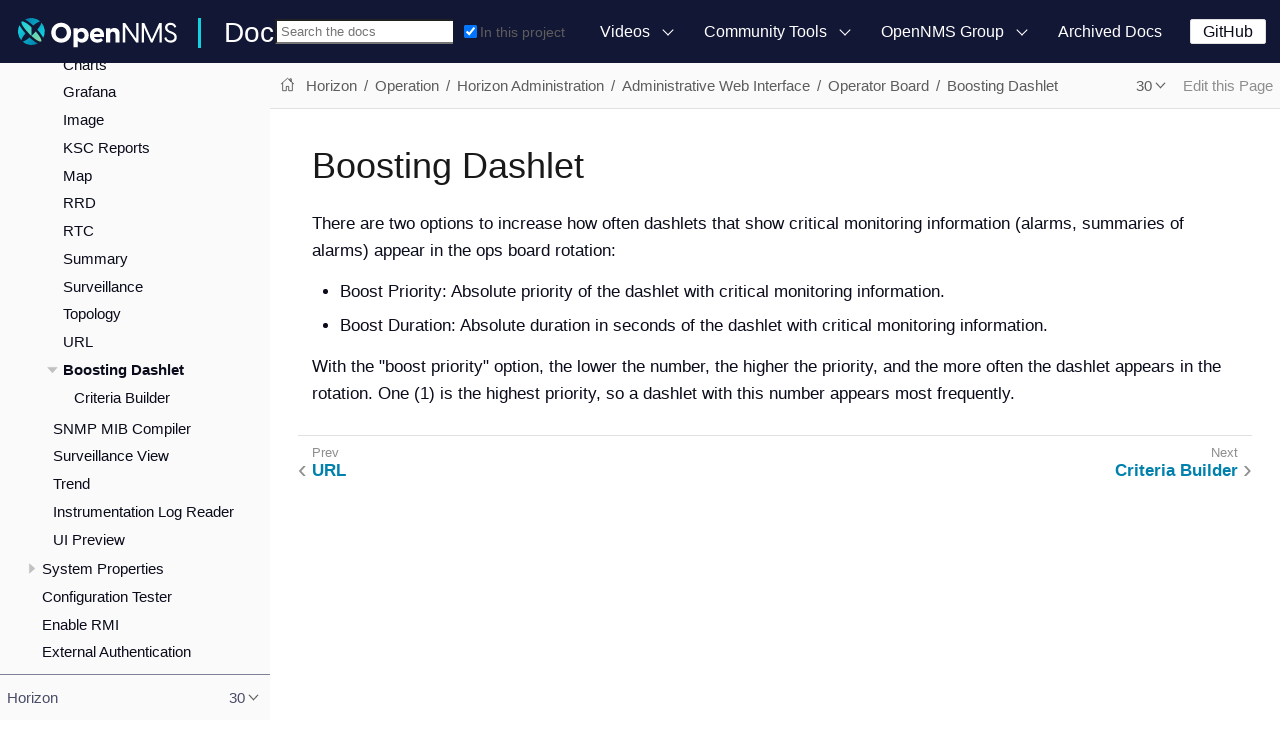

--- FILE ---
content_type: text/html
request_url: https://docs.opennms.com/horizon/30/operation/admin/webui/opsboard/boosting-behavior.html
body_size: 11438
content:
<!DOCTYPE html>
<html lang="en">
  <head>
    <meta charset="utf-8">
    <meta name="viewport" content="width=device-width,initial-scale=1">
    <title>Boosting Dashlet</title>
    <link rel="canonical" href="https://docs.opennms.com/horizon/30/operation/admin/webui/opsboard/boosting-behavior.html">
    <link rel="prev" href="dashlet/url.html">
    <link rel="next" href="criteria-builder.html">
    <meta name="generator" content="Antora 3.1.1">
    <link rel="stylesheet" href="../../../../../../_/css/site.css">
    <link rel="stylesheet" href="../../../../../../_/css/search.css">
    <link rel="stylesheet" href="../../../../../../_/css/admonition-labels.css">
    <script async src="https://www.googletagmanager.com/gtag/js?id=G-WR2RML9P8J"></script>
    <script>function gtag(){dataLayer.push(arguments)};window.dataLayer=window.dataLayer||[];gtag('js',new Date());gtag('config','G-WR2RML9P8J')</script>
    <link rel="icon" href="../../../../../../_/img/favicon.svg">
  </head>
  <body class="article">
<header class="header">
  <nav class="navbar">
    <div class="navbar-brand">
      <a href="https://www.opennms.com"><img class="navbar-logo" src="../../../../../../_/img/logotype.svg"/></a>
      <a class="navbar-site-title" href="https://docs.opennms.com">Docs</a>
      <button class="navbar-burger" data-target="topbar-nav">
        <span></span>
        <span></span>
        <span></span>
      </button>
    </div>
    <div id="topbar-nav" class="navbar-menu">
      <div class="navbar-end">
          <div class="navbar-item search hide-for-print">
            <div id="search-field" class="field has-filter">
              <input id="search-input" type="text" placeholder="Search the docs">
              <label class="filter checkbox">
                <input type="checkbox" data-facet-filter="component:horizon" checked> In this project
              </label>
            </div>
          </div>
        <div class="navbar-item has-dropdown is-hoverable">
          <a class="navbar-link" href="#">Videos</a>
          <div class="navbar-dropdown">
            <a class="navbar-item"
               href="https://www.youtube.com/watch?v=GJzmkshdjiI&list=PLsXgBGH3nG7iZSlssmZB3xWsAJlst2j2z"
               target="blank">OpenNMS 101 Training</a>
            <a class="navbar-item"
               href="https://www.youtube.com/watch?v=aoiSjNvDC7E&list=PLsXgBGH3nG7h6zy2hENGRJbs0BYQaqBu4"
               target="blank">OpenNMS 102 Training</a>
            <a class="navbar-item" href="https://www.youtube.com/opennms" target="blank">OpenNMS on YouTube</a>
          </div>
        </div>
        <div class="navbar-item has-dropdown is-hoverable">
          <a class="navbar-link" href="#">Community Tools</a>
          <div class="navbar-dropdown">
            <a class="navbar-item" href="https://www.opennms.com" target="blank">Project Website</a>
            <a class="navbar-item" href="https://issues.opennms.org" target="blank">JIRA</a>
            <a class="navbar-item" href="https://opennms.discourse.group" target="blank">Discourse</a>
            <a class="navbar-item" href="https://chat.opennms.com" target="blank">Mattermost Chat</a>
            <a class="navbar-item" href="https://toolbox.opennms.eu" target="blank">Toolbox</a>
          </div>
        </div>
        <div class="navbar-item has-dropdown is-hoverable">
          <a class="navbar-link" href="#">OpenNMS Group</a>
          <div class="navbar-dropdown">
            <a class="navbar-item" href="https://www.opennms.com/training" target="blank">Training</a>
            <a class="navbar-item" href="https://www.opennms.com/support" target="blank">Commercial Support</a>
            <a class="navbar-item" href="https://www.opennms.com/sponsored-development" target="blank">Sponsored
              Development</a>
          </div>
        </div>
        <a class="navbar-item" href="https://vault.opennms.com/docs/">Archived Docs</a>
      </div>
      <div class="navbar-item">
      <span class="control">
        <a class="button is-primary" href="https://github.com/opennms" target="blank">GitHub</a>
      </span>
      </div>
    </div>
  </nav>
</header>

<div class="body">
<div class="nav-container" data-component="horizon" data-version="30">
  <aside class="nav">
    <div class="panels">
<div class="nav-panel-menu is-active" data-panel="menu">
  <nav class="nav-menu">
    <h3 class="title"><a href="../../../../index.html">Horizon</a></h3>
<ul class="nav-list">
  <li class="nav-item" data-depth="0">
    <button class="nav-item-toggle"></button>
    <span class="nav-text">Release Notes</span>
<ul class="nav-list">
  <li class="nav-item" data-depth="1">
    <a class="nav-link" href="../../../../releasenotes/whatsnew.html">What&#8217;s New in OpenNMS Horizon 30</a>
  </li>
  <li class="nav-item" data-depth="1">
    <a class="nav-link" href="../../../../releasenotes/changelog.html">Changelog</a>
  </li>
</ul>
  </li>
  <li class="nav-item" data-depth="0">
    <button class="nav-item-toggle"></button>
    <span class="nav-text">Deployment</span>
<ul class="nav-list">
  <li class="nav-item" data-depth="1">
    <button class="nav-item-toggle"></button>
    <a class="nav-link" href="../../../../deployment/core/introduction.html">Basic Horizon deployment</a>
<ul class="nav-list">
  <li class="nav-item" data-depth="2">
    <a class="nav-link" href="../../../../deployment/core/system-requirements.html">Minimum System Requirements</a>
  </li>
  <li class="nav-item" data-depth="2">
    <a class="nav-link" href="../../../../deployment/core/getting-started.html">Installation and Configuration</a>
  </li>
  <li class="nav-item" data-depth="2">
    <a class="nav-link" href="../../../../deployment/core/install-jdbc-driver.html">Install JDBC Driver on Horizon Core</a>
  </li>
  <li class="nav-item" data-depth="2">
    <a class="nav-link" href="../../../../deployment/core/setup-message-broker.html">Set up Message Broker</a>
  </li>
</ul>
  </li>
  <li class="nav-item" data-depth="1">
    <button class="nav-item-toggle"></button>
    <a class="nav-link" href="../../../../deployment/minion/introduction.html">Minion</a>
<ul class="nav-list">
  <li class="nav-item" data-depth="2">
    <a class="nav-link" href="../../../../deployment/minion/system-requirements.html">Minimum system requirements</a>
  </li>
  <li class="nav-item" data-depth="2">
    <a class="nav-link" href="../../../../deployment/minion/install.html">Install Minion</a>
  </li>
  <li class="nav-item" data-depth="2">
    <a class="nav-link" href="../../../../deployment/minion/installing-jdbc-driver.html">Install JDBC Driver on Minion</a>
  </li>
  <li class="nav-item" data-depth="2">
    <a class="nav-link" href="../../../../deployment/minion/off-heap-storage.html">Off-heap storage</a>
  </li>
</ul>
  </li>
  <li class="nav-item" data-depth="1">
    <button class="nav-item-toggle"></button>
    <a class="nav-link" href="../../../../deployment/sentinel/introduction.html">Sentinel</a>
<ul class="nav-list">
  <li class="nav-item" data-depth="2">
    <a class="nav-link" href="../../../../deployment/sentinel/runtime/install.html">Installing Sentinel Runtime</a>
  </li>
</ul>
  </li>
  <li class="nav-item" data-depth="1">
    <button class="nav-item-toggle"></button>
    <a class="nav-link" href="../../../../deployment/time-series-storage/timeseries/time-series-storage.html">Time Series Storage</a>
<ul class="nav-list">
  <li class="nav-item" data-depth="2">
    <a class="nav-link" href="../../../../deployment/time-series-storage/timeseries/rrdtool.html">RRDtool</a>
  </li>
  <li class="nav-item" data-depth="2">
    <button class="nav-item-toggle"></button>
    <a class="nav-link" href="../../../../deployment/time-series-storage/newts/introduction.html">Newts</a>
<ul class="nav-list">
  <li class="nav-item" data-depth="3">
    <a class="nav-link" href="../../../../deployment/time-series-storage/newts/newts.html">Configure Horizon Core to Use Newts</a>
  </li>
  <li class="nav-item" data-depth="3">
    <a class="nav-link" href="../../../../deployment/time-series-storage/newts/configuration.html">Configuration Reference</a>
  </li>
  <li class="nav-item" data-depth="3">
    <a class="nav-link" href="../../../../deployment/time-series-storage/newts/cassandra-jmx.html">Cassandra Monitoring</a>
  </li>
  <li class="nav-item" data-depth="3">
    <a class="nav-link" href="../../../../deployment/time-series-storage/newts/cassandra-newts-jmx.html">Newts Monitoring</a>
  </li>
  <li class="nav-item" data-depth="3">
    <a class="nav-link" href="../../../../deployment/time-series-storage/newts/newts-repository-converter.html">RRD/JRB to Newts Migration Utility</a>
  </li>
  <li class="nav-item" data-depth="3">
    <a class="nav-link" href="../../../../deployment/time-series-storage/newts/resourcecli.html">Resource Management Tool (resourcecli)</a>
  </li>
</ul>
  </li>
  <li class="nav-item" data-depth="2">
    <button class="nav-item-toggle"></button>
    <a class="nav-link" href="../../../../deployment/time-series-storage/timeseries/ts-integration-layer.html">Time Series Integration Layer</a>
<ul class="nav-list">
  <li class="nav-item" data-depth="3">
    <a class="nav-link" href="../../../../deployment/time-series-storage/timeseries/configuration.html">Enable Time Series Integration Layer</a>
  </li>
</ul>
  </li>
  <li class="nav-item" data-depth="2">
    <a class="nav-link" href="../../../../deployment/time-series-storage/timeseries/cortex.html">Cortex Time Series Plugin</a>
  </li>
</ul>
  </li>
  <li class="nav-item" data-depth="1">
    <a class="nav-link" href="../../../../deployment/opentracing/jaeger-tracing.html">Setting up Jaeger Tracing</a>
  </li>
  <li class="nav-item" data-depth="1">
    <button class="nav-item-toggle"></button>
    <a class="nav-link" href="../../../../deployment/upgrade/introduction.html">Upgrade Horizon</a>
<ul class="nav-list">
  <li class="nav-item" data-depth="2">
    <a class="nav-link" href="../../../../deployment/upgrade/diff.html">Identify Changed Configuration Files</a>
  </li>
  <li class="nav-item" data-depth="2">
    <a class="nav-link" href="../../../../deployment/upgrade/git-diff.html">Manage Configuration Changes with Git</a>
  </li>
  <li class="nav-item" data-depth="2">
    <a class="nav-link" href="../../../../deployment/upgrade/basic.html">Basic Upgrade Steps</a>
  </li>
  <li class="nav-item" data-depth="2">
    <a class="nav-link" href="../../../../deployment/upgrade/git-upgrade.html">Upgrade Horizon with Git</a>
  </li>
</ul>
  </li>
  <li class="nav-item" data-depth="1">
    <a class="nav-link" href="../../../../deployment/upgrade/backup/introduction.html">Back up OpenNMS Horizon</a>
  </li>
  <li class="nav-item" data-depth="1">
    <a class="nav-link" href="../../../../deployment/upgrade/restore/introduction.html">Restore OpenNMS Horizon</a>
  </li>
</ul>
  </li>
  <li class="nav-item" data-depth="0">
    <button class="nav-item-toggle"></button>
    <span class="nav-text">Operation</span>
<ul class="nav-list">
  <li class="nav-item" data-depth="1">
    <a class="nav-link" href="../../../overview/overview.html">Overview</a>
  </li>
  <li class="nav-item" data-depth="1">
    <button class="nav-item-toggle"></button>
    <a class="nav-link" href="../../../user-management/introduction.html">Users</a>
<ul class="nav-list">
  <li class="nav-item" data-depth="2">
    <a class="nav-link" href="../../../user-management/user-config.html">User Creation and Configuration</a>
  </li>
  <li class="nav-item" data-depth="2">
    <a class="nav-link" href="../../../user-management/security-roles.html">Assigning User Permissions</a>
  </li>
  <li class="nav-item" data-depth="2">
    <a class="nav-link" href="../../../user-management/user-groups.html">Groups</a>
  </li>
  <li class="nav-item" data-depth="2">
    <a class="nav-link" href="../../../user-management/user-oncall.html">On-Call Role</a>
  </li>
  <li class="nav-item" data-depth="2">
    <a class="nav-link" href="../../../user-management/user-maintenance.html">User Maintenance</a>
  </li>
  <li class="nav-item" data-depth="2">
    <a class="nav-link" href="../../../user-management/pre-authentication.html">Web UI Pre-Authentication</a>
  </li>
</ul>
  </li>
  <li class="nav-item" data-depth="1">
    <button class="nav-item-toggle"></button>
    <a class="nav-link" href="../../../provisioning/introduction.html">Provisioning</a>
<ul class="nav-list">
  <li class="nav-item" data-depth="2">
    <a class="nav-link" href="../../../provisioning/getting-started.html">Getting Started</a>
  </li>
  <li class="nav-item" data-depth="2">
    <a class="nav-link" href="../../../provisioning/adapters.html">Adapters</a>
  </li>
  <li class="nav-item" data-depth="2">
    <a class="nav-link" href="../../../provisioning/detectors.html">Detectors</a>
  </li>
  <li class="nav-item" data-depth="2">
    <a class="nav-link" href="../../../provisioning/policies.html">Policies</a>
  </li>
  <li class="nav-item" data-depth="2">
    <a class="nav-link" href="../../../provisioning/import-handler.html">Import Handlers</a>
  </li>
  <li class="nav-item" data-depth="2">
    <a class="nav-link" href="../../../provisioning/directed-discovery.html">Directed Discovery</a>
  </li>
  <li class="nav-item" data-depth="2">
    <a class="nav-link" href="../../../provisioning/auto-discovery.html">Auto Discovery</a>
  </li>
  <li class="nav-item" data-depth="2">
    <a class="nav-link" href="../../../provisioning/integration.html">Integrating with Provisiond</a>
  </li>
  <li class="nav-item" data-depth="2">
    <a class="nav-link" href="../../../provisioning/scalability.html">Addressing Scalability</a>
  </li>
  <li class="nav-item" data-depth="2">
    <a class="nav-link" href="../../../provisioning/fine-grained.html">Fine-Grained provisioning using provision.pl</a>
  </li>
  <li class="nav-item" data-depth="2">
    <a class="nav-link" href="../../../provisioning/snmp-profile.html">SNMP Profiles</a>
  </li>
</ul>
  </li>
  <li class="nav-item" data-depth="1">
    <button class="nav-item-toggle"></button>
    <a class="nav-link" href="../../../thresholds/thresholding.html">Thresholding</a>
<ul class="nav-list">
  <li class="nav-item" data-depth="2">
    <button class="nav-item-toggle"></button>
    <a class="nav-link" href="../../../thresholds/basic.html">Basic Walk-Through</a>
<ul class="nav-list">
  <li class="nav-item" data-depth="3">
    <a class="nav-link" href="../../../thresholds/create-thresh.html">Create a Threshold</a>
  </li>
  <li class="nav-item" data-depth="3">
    <a class="nav-link" href="../../../thresholds/metadata.html">Use Metadata in a Threshold</a>
  </li>
  <li class="nav-item" data-depth="3">
    <a class="nav-link" href="../../../thresholds/datasource.html">Determine the Data Source</a>
  </li>
  <li class="nav-item" data-depth="3">
    <a class="nav-link" href="../../../thresholds/thresh-group.html">Create a Threshold Group</a>
  </li>
</ul>
  </li>
  <li class="nav-item" data-depth="2">
    <a class="nav-link" href="../../../thresholds/thresh-service.html">Thresholding Service</a>
  </li>
  <li class="nav-item" data-depth="2">
    <a class="nav-link" href="../../../thresholds/troubleshoot.html">Troubleshoot and Manage Thresholds</a>
  </li>
</ul>
  </li>
  <li class="nav-item" data-depth="1">
    <button class="nav-item-toggle"></button>
    <a class="nav-link" href="../../../service-assurance/introduction.html">Service Assurance</a>
<ul class="nav-list">
  <li class="nav-item" data-depth="2">
    <a class="nav-link" href="../../../service-assurance/configuration.html">Pollerd Configuration</a>
  </li>
  <li class="nav-item" data-depth="2">
    <a class="nav-link" href="../../../service-assurance/critical-service.html">Critical Service</a>
  </li>
  <li class="nav-item" data-depth="2">
    <a class="nav-link" href="../../../service-assurance/downtime-model.html">Downtime Model</a>
  </li>
  <li class="nav-item" data-depth="2">
    <a class="nav-link" href="../../../service-assurance/path-outages.html">Path Outages</a>
  </li>
  <li class="nav-item" data-depth="2">
    <a class="nav-link" href="../../../service-assurance/polling-packages.html">Poller Packages</a>
  </li>
  <li class="nav-item" data-depth="2">
    <a class="nav-link" href="../../../service-assurance/service-monitors.html">Service Monitors</a>
  </li>
  <li class="nav-item" data-depth="2">
    <a class="nav-link" href="../../../application-perspective-monitoring/introduction.html">Application Perspective Monitoring</a>
  </li>
</ul>
  </li>
  <li class="nav-item" data-depth="1">
    <button class="nav-item-toggle"></button>
    <a class="nav-link" href="../../../device-config-backup/introduction.html">Device Configuration Backup</a>
<ul class="nav-list">
  <li class="nav-item" data-depth="2">
    <a class="nav-link" href="../../../device-config-backup/ssh.html">Configure Backup Script</a>
  </li>
  <li class="nav-item" data-depth="2">
    <a class="nav-link" href="../../../device-config-backup/configuration.html">Poller Configuration</a>
  </li>
  <li class="nav-item" data-depth="2">
    <a class="nav-link" href="../../../device-config-backup/dcb-requisition.html">Create Requisition for Device Configuration Backup</a>
  </li>
  <li class="nav-item" data-depth="2">
    <a class="nav-link" href="../../../device-config-backup/dcb.html">Manage Device Configuration Backups</a>
  </li>
</ul>
  </li>
  <li class="nav-item" data-depth="1">
    <button class="nav-item-toggle"></button>
    <a class="nav-link" href="../../../performance-data-collection/introduction.html">Performance Management</a>
<ul class="nav-list">
  <li class="nav-item" data-depth="2">
    <a class="nav-link" href="../../../performance-data-collection/collectd/collection-packages.html">Configure Collector Packages</a>
  </li>
  <li class="nav-item" data-depth="2">
    <a class="nav-link" href="../../../performance-data-collection/collectd/configuration.html">Configuring Collectd</a>
  </li>
  <li class="nav-item" data-depth="2">
    <a class="nav-link" href="../../../performance-data-collection/data-types.html">Data Types</a>
  </li>
  <li class="nav-item" data-depth="2">
    <button class="nav-item-toggle"></button>
    <a class="nav-link" href="../../../performance-data-collection/resource-types.html">Resource Types</a>
<ul class="nav-list">
  <li class="nav-item" data-depth="3">
    <a class="nav-link" href="../../../performance-data-collection/snmp-index.html">Create a Custom Resource Type</a>
  </li>
</ul>
  </li>
  <li class="nav-item" data-depth="2">
    <a class="nav-link" href="../../../performance-data-collection/collectors.html">Collectors</a>
  </li>
  <li class="nav-item" data-depth="2">
    <a class="nav-link" href="../../../events/perf-data.html">SNMP Trap Performance Data</a>
  </li>
  <li class="nav-item" data-depth="2">
    <button class="nav-item-toggle"></button>
    <a class="nav-link" href="../../../performance-data-collection/snmp-property-extenders/property-extenders.html">SNMP Property Extenders</a>
<ul class="nav-list">
  <li class="nav-item" data-depth="3">
    <a class="nav-link" href="../../../performance-data-collection/snmp-property-extenders/cisco-cbqos.html">Cisco CBQoS property extender</a>
  </li>
  <li class="nav-item" data-depth="3">
    <a class="nav-link" href="../../../performance-data-collection/snmp-property-extenders/enum-lookup.html">Enum Lookup property extender</a>
  </li>
  <li class="nav-item" data-depth="3">
    <a class="nav-link" href="../../../performance-data-collection/snmp-property-extenders/index-split.html">Index Split Property Extender</a>
  </li>
  <li class="nav-item" data-depth="3">
    <a class="nav-link" href="../../../performance-data-collection/snmp-property-extenders/pointer-like-index.html">Pointer-Like Index Property Extender</a>
  </li>
  <li class="nav-item" data-depth="3">
    <a class="nav-link" href="../../../performance-data-collection/snmp-property-extenders/regex.html">Regex Property Extender</a>
  </li>
  <li class="nav-item" data-depth="3">
    <a class="nav-link" href="../../../performance-data-collection/snmp-property-extenders/snmp-interface.html">SNMP Interface Property Extender</a>
  </li>
  <li class="nav-item" data-depth="3">
    <a class="nav-link" href="../../../performance-data-collection/snmp-property-extenders/value-mapping.html">Value Mapping Property Extender</a>
  </li>
</ul>
  </li>
  <li class="nav-item" data-depth="2">
    <button class="nav-item-toggle"></button>
    <a class="nav-link" href="../../../performance-data-collection/collectd/collect-admin.html">Collectd Administration</a>
<ul class="nav-list">
  <li class="nav-item" data-depth="3">
    <button class="nav-item-toggle"></button>
    <a class="nav-link" href="../../../performance-data-collection/shell/introduction.html">Shell Commands</a>
<ul class="nav-list">
  <li class="nav-item" data-depth="4">
    <a class="nav-link" href="../../../performance-data-collection/shell/adhoc-collection.html">Ad hoc collection</a>
  </li>
  <li class="nav-item" data-depth="4">
    <a class="nav-link" href="../../../performance-data-collection/shell/measurements.html">Measurements &amp; Resources</a>
  </li>
  <li class="nav-item" data-depth="4">
    <a class="nav-link" href="../../../performance-data-collection/shell/stress-testing.html">Stress Testing</a>
  </li>
</ul>
  </li>
</ul>
  </li>
</ul>
  </li>
  <li class="nav-item" data-depth="1">
    <button class="nav-item-toggle"></button>
    <a class="nav-link" href="../../../events/introduction.html">Events</a>
<ul class="nav-list">
  <li class="nav-item" data-depth="2">
    <button class="nav-item-toggle"></button>
    <a class="nav-link" href="../../../events/event-configuration.html">Event Daemon Configuration</a>
<ul class="nav-list">
  <li class="nav-item" data-depth="3">
    <a class="nav-link" href="../../../events/event-definition.html">Event Definition</a>
  </li>
  <li class="nav-item" data-depth="3">
    <a class="nav-link" href="../../../events/event-tokens.html">Replacement Tokens</a>
  </li>
  <li class="nav-item" data-depth="3">
    <a class="nav-link" href="../../../events/event-debugging.html">Event Troubleshooting</a>
  </li>
</ul>
  </li>
  <li class="nav-item" data-depth="2">
    <a class="nav-link" href="../../../events/event-translator.html">Event Translator</a>
  </li>
  <li class="nav-item" data-depth="2">
    <button class="nav-item-toggle"></button>
    <a class="nav-link" href="../../../events/event-sources.html">Sources of Events</a>
<ul class="nav-list">
  <li class="nav-item" data-depth="3">
    <a class="nav-link" href="../../../events/sources/eif-adapter.html">IBM Tivoli Event Integration Facility</a>
  </li>
  <li class="nav-item" data-depth="3">
    <a class="nav-link" href="../../../events/sources/kafka.html">Kafka Consumer (Events)</a>
  </li>
  <li class="nav-item" data-depth="3">
    <a class="nav-link" href="../../../events/sources/rest.html">REST</a>
  </li>
  <li class="nav-item" data-depth="3">
    <a class="nav-link" href="../../../events/sources/sink-api.html">Sink</a>
  </li>
  <li class="nav-item" data-depth="3">
    <a class="nav-link" href="../../../events/sources/snmp-traps.html">SNMP Traps</a>
  </li>
  <li class="nav-item" data-depth="3">
    <a class="nav-link" href="../../../events/sources/syslog.html">Syslog Messages</a>
  </li>
  <li class="nav-item" data-depth="3">
    <a class="nav-link" href="../../../events/sources/tl1.html">TL1 Autonomous Messages</a>
  </li>
  <li class="nav-item" data-depth="3">
    <a class="nav-link" href="../../../events/sources/xml-tcp.html">XML-TCP</a>
  </li>
</ul>
  </li>
  <li class="nav-item" data-depth="2">
    <a class="nav-link" href="../../../events/perf-data.html">SNMP Trap Performance Data</a>
  </li>
  <li class="nav-item" data-depth="2">
    <a class="nav-link" href="../../../events/event-advanced-search.html">Advanced Event Search</a>
  </li>
</ul>
  </li>
  <li class="nav-item" data-depth="1">
    <button class="nav-item-toggle"></button>
    <a class="nav-link" href="../../../alarms/introduction.html">Alarms</a>
<ul class="nav-list">
  <li class="nav-item" data-depth="2">
    <a class="nav-link" href="../../../alarms/alarmd.html">Alarm Service Daemon</a>
  </li>
  <li class="nav-item" data-depth="2">
    <a class="nav-link" href="../../../alarms/configuring-alarms.html">Configure Alarms</a>
  </li>
  <li class="nav-item" data-depth="2">
    <a class="nav-link" href="../../../alarms/alarm-notes.html">Alarm Notes</a>
  </li>
  <li class="nav-item" data-depth="2">
    <a class="nav-link" href="../../../alarms/alarm-sound-flash.html">Alarm Sounds</a>
  </li>
  <li class="nav-item" data-depth="2">
    <a class="nav-link" href="../../../alarms/history.html">Alarm History</a>
  </li>
  <li class="nav-item" data-depth="2">
    <a class="nav-link" href="../../../alarms/alarm-advanced-search.html">Advanced Alarm Search</a>
  </li>
  <li class="nav-item" data-depth="2">
    <a class="nav-link" href="../../../alarms/ifttt-integration.html">IFTTT Integration</a>
  </li>
</ul>
  </li>
  <li class="nav-item" data-depth="1">
    <button class="nav-item-toggle"></button>
    <a class="nav-link" href="../../../notifications/introduction.html">Notifications</a>
<ul class="nav-list">
  <li class="nav-item" data-depth="2">
    <a class="nav-link" href="../../../notifications/getting-started.html">Getting Started</a>
  </li>
  <li class="nav-item" data-depth="2">
    <a class="nav-link" href="../../../notifications/concepts.html">Concepts</a>
  </li>
  <li class="nav-item" data-depth="2">
    <a class="nav-link" href="../../../notifications/commands.html">Notification Commands</a>
  </li>
  <li class="nav-item" data-depth="2">
    <button class="nav-item-toggle"></button>
    <a class="nav-link" href="../../../notifications/bonus-strategies.html">Bonus Notification Methods</a>
<ul class="nav-list">
  <li class="nav-item" data-depth="3">
    <a class="nav-link" href="../../../notifications/strategies/mattermost.html">Mattermost</a>
  </li>
  <li class="nav-item" data-depth="3">
    <a class="nav-link" href="../../../notifications/strategies/slack.html">Slack Notifications</a>
  </li>
</ul>
  </li>
</ul>
  </li>
  <li class="nav-item" data-depth="1">
    <button class="nav-item-toggle"></button>
    <a class="nav-link" href="../../../bsm/introduction.html">Business Service Monitoring</a>
<ul class="nav-list">
  <li class="nav-item" data-depth="2">
    <button class="nav-item-toggle"></button>
    <a class="nav-link" href="../../../bsm/business-service-definition.html">Business Service Definition</a>
<ul class="nav-list">
  <li class="nav-item" data-depth="3">
    <a class="nav-link" href="../../../bsm/edges.html">Edges</a>
  </li>
</ul>
  </li>
  <li class="nav-item" data-depth="2">
    <a class="nav-link" href="../../../bsm/business-service-map.html">Business Service Topology</a>
  </li>
  <li class="nav-item" data-depth="2">
    <button class="nav-item-toggle"></button>
    <a class="nav-link" href="../../../bsm/operational-status.html">Operational Status</a>
<ul class="nav-list">
  <li class="nav-item" data-depth="3">
    <a class="nav-link" href="../../../bsm/map-functions.html">Map Functions</a>
  </li>
  <li class="nav-item" data-depth="3">
    <a class="nav-link" href="../../../bsm/reduce-functions.html">Reduce Functions</a>
  </li>
</ul>
  </li>
  <li class="nav-item" data-depth="2">
    <a class="nav-link" href="../../../bsm/root-cause-impact-analysis.html">Root Cause and Impact Analysis</a>
  </li>
</ul>
  </li>
  <li class="nav-item" data-depth="1">
    <button class="nav-item-toggle"></button>
    <a class="nav-link" href="../../../topology/introduction.html">Topology</a>
<ul class="nav-list">
  <li class="nav-item" data-depth="2">
    <a class="nav-link" href="../../../topology/topology.html">Topology Map</a>
  </li>
  <li class="nav-item" data-depth="2">
    <a class="nav-link" href="../../../topology/graphml-asset-topology-provider.html">Asset Topology Provider</a>
  </li>
  <li class="nav-item" data-depth="2">
    <button class="nav-item-toggle"></button>
    <a class="nav-link" href="../../../topology/enlinkd/introduction.html">Enhanced Linkd</a>
<ul class="nav-list">
  <li class="nav-item" data-depth="3">
    <button class="nav-item-toggle"></button>
    <a class="nav-link" href="../../../topology/enlinkd/layer-2-discovery.html">Layer 2 Link Discovery</a>
<ul class="nav-list">
  <li class="nav-item" data-depth="4">
    <a class="nav-link" href="../../../topology/enlinkd/layer-2/lldp-discovery.html">LLDP Discovery</a>
  </li>
  <li class="nav-item" data-depth="4">
    <a class="nav-link" href="../../../topology/enlinkd/layer-2/cdp-discovery.html">CDP Discovery</a>
  </li>
  <li class="nav-item" data-depth="4">
    <a class="nav-link" href="../../../topology/enlinkd/layer-2/bridge-discovery.html">Transparent Bridge Discovery</a>
  </li>
</ul>
  </li>
  <li class="nav-item" data-depth="3">
    <button class="nav-item-toggle"></button>
    <a class="nav-link" href="../../../topology/enlinkd/layer-3-discovery.html">Layer 3 Link Discovery</a>
<ul class="nav-list">
  <li class="nav-item" data-depth="4">
    <a class="nav-link" href="../../../topology/enlinkd/layer-3/ospf-discovery.html">OSPF Discovery</a>
  </li>
  <li class="nav-item" data-depth="4">
    <a class="nav-link" href="../../../topology/enlinkd/layer-3/is-is-discovery.html">IS-IS Discovery</a>
  </li>
</ul>
  </li>
</ul>
  </li>
</ul>
  </li>
  <li class="nav-item" data-depth="1">
    <button class="nav-item-toggle"></button>
    <a class="nav-link" href="../../../database-reports/database.html">Database Reports</a>
<ul class="nav-list">
  <li class="nav-item" data-depth="2">
    <button class="nav-item-toggle"></button>
    <a class="nav-link" href="../../../database-reports/template-introduction.html">Report Templates</a>
<ul class="nav-list">
  <li class="nav-item" data-depth="3">
    <a class="nav-link" href="../../../database-reports/templates/availability.html">Availability by Node</a>
  </li>
  <li class="nav-item" data-depth="3">
    <a class="nav-link" href="../../../database-reports/templates/avail-summary.html">Availability Summary</a>
  </li>
  <li class="nav-item" data-depth="3">
    <a class="nav-link" href="../../../database-reports/templates/classic.html">Default Classic</a>
  </li>
  <li class="nav-item" data-depth="3">
    <a class="nav-link" href="../../../database-reports/templates/calendar.html">Default Calendar</a>
  </li>
  <li class="nav-item" data-depth="3">
    <a class="nav-link" href="../../../database-reports/templates/event.html">Event Analysis</a>
  </li>
  <li class="nav-item" data-depth="3">
    <a class="nav-link" href="../../../database-reports/templates/grafana.html">Grafana Dashboard</a>
  </li>
  <li class="nav-item" data-depth="3">
    <a class="nav-link" href="../../../database-reports/templates/interface-avail.html">Interface Availability</a>
  </li>
  <li class="nav-item" data-depth="3">
    <a class="nav-link" href="../../../database-reports/templates/maintenance-expired.html">Maintenance Contracts Expiring</a>
  </li>
  <li class="nav-item" data-depth="3">
    <a class="nav-link" href="../../../database-reports/templates/maintenance-strategy.html">Maintenance Contracts Strategy</a>
  </li>
  <li class="nav-item" data-depth="3">
    <a class="nav-link" href="../../../database-reports/templates/morning.html">Early Morning</a>
  </li>
  <li class="nav-item" data-depth="3">
    <a class="nav-link" href="../../../database-reports/templates/response-summary.html">Response Time Summary</a>
  </li>
  <li class="nav-item" data-depth="3">
    <a class="nav-link" href="../../../database-reports/templates/response-time.html">Response Time by Node</a>
  </li>
  <li class="nav-item" data-depth="3">
    <a class="nav-link" href="../../../database-reports/templates/serial.html">Serial Interface Utilization</a>
  </li>
  <li class="nav-item" data-depth="3">
    <a class="nav-link" href="../../../database-reports/templates/snmp.html">SNMP Interface Availability</a>
  </li>
  <li class="nav-item" data-depth="3">
    <a class="nav-link" href="../../../database-reports/templates/total-bytes.html">Total Bytes Transferred by Interface</a>
  </li>
  <li class="nav-item" data-depth="3">
    <a class="nav-link" href="../../../database-reports/templates/traffic-rates.html">Avg/Peak Traffic Rates for Nodes by Interface</a>
  </li>
</ul>
  </li>
</ul>
  </li>
  <li class="nav-item" data-depth="1">
    <a class="nav-link" href="../../../ticketing/introduction.html">Ticketing</a>
  </li>
  <li class="nav-item" data-depth="1">
    <a class="nav-link" href="../../../workarounds/snmp.html">Overriding SNMP Client Behavior</a>
  </li>
  <li class="nav-item" data-depth="1">
    <a class="nav-link" href="../../../dnsresolver/introduction.html">DNS Resolver</a>
  </li>
  <li class="nav-item" data-depth="1">
    <a class="nav-link" href="../../../telemetryd/introduction.html">Telemetry Daemon</a>
  </li>
  <li class="nav-item" data-depth="1">
    <button class="nav-item-toggle"></button>
    <a class="nav-link" href="../../../elasticsearch/introduction.html">Elasticsearch Integration</a>
<ul class="nav-list">
  <li class="nav-item" data-depth="2">
    <a class="nav-link" href="../../../elasticsearch/features/introduction.html">Feature Matrix</a>
  </li>
  <li class="nav-item" data-depth="2">
    <button class="nav-item-toggle"></button>
    <a class="nav-link" href="../../../elasticsearch/features/event-forwarder.html">Event Forwarder</a>
<ul class="nav-list">
  <li class="nav-item" data-depth="3">
    <a class="nav-link" href="../../../elasticsearch/features/event-forwarder-mapping.html">Mapping Events to Elasticsearch</a>
  </li>
  <li class="nav-item" data-depth="3">
    <a class="nav-link" href="../../../elasticsearch/features/event-forwarder-mapping-table.html">Table of Index Mapping</a>
  </li>
</ul>
  </li>
  <li class="nav-item" data-depth="2">
    <a class="nav-link" href="../../../elasticsearch/features/flows.html">Flow Support</a>
  </li>
  <li class="nav-item" data-depth="2">
    <a class="nav-link" href="../../../elasticsearch/features/situation-feedback.html">Situation Feedback</a>
  </li>
  <li class="nav-item" data-depth="2">
    <a class="nav-link" href="../../../elasticsearch/features/alarm-history.html">Alarm History</a>
  </li>
</ul>
  </li>
  <li class="nav-item" data-depth="1">
    <button class="nav-item-toggle"></button>
    <a class="nav-link" href="../../../flows/introduction.html">Flows</a>
<ul class="nav-list">
  <li class="nav-item" data-depth="2">
    <a class="nav-link" href="../../../flows/basic.html">Basic Flows Setup</a>
  </li>
  <li class="nav-item" data-depth="2">
    <a class="nav-link" href="../../../flows/distributed.html">Using Minions as a flow collector</a>
  </li>
  <li class="nav-item" data-depth="2">
    <a class="nav-link" href="../../../flows/sentinel/sentinel.html">Scale Flow Processing with Sentinel</a>
  </li>
  <li class="nav-item" data-depth="2">
    <a class="nav-link" href="../../../flows/classification-engine.html">Flows Classification</a>
  </li>
  <li class="nav-item" data-depth="2">
    <a class="nav-link" href="../../../flows/aggregation.html">Aggregated flows by REST API</a>
  </li>
  <li class="nav-item" data-depth="2">
    <a class="nav-link" href="../../../flows/data-collection.html">Data collection of flow applications</a>
  </li>
  <li class="nav-item" data-depth="2">
    <a class="nav-link" href="../../../flows/thresholding.html">Thresholding flow applications</a>
  </li>
  <li class="nav-item" data-depth="2">
    <a class="nav-link" href="../../../flows/troubleshooting.html">Flows Troubleshooting</a>
  </li>
</ul>
  </li>
  <li class="nav-item" data-depth="1">
    <button class="nav-item-toggle"></button>
    <a class="nav-link" href="../../../geographical-map/introduction.html">Geographical Maps</a>
<ul class="nav-list">
  <li class="nav-item" data-depth="2">
    <a class="nav-link" href="../../../geographical-map/searching.html">Map Search</a>
  </li>
</ul>
  </li>
  <li class="nav-item" data-depth="1">
    <button class="nav-item-toggle"></button>
    <a class="nav-link" href="../../../kafka-producer/kafka-producer.html">Kafka Producer</a>
<ul class="nav-list">
  <li class="nav-item" data-depth="2">
    <a class="nav-link" href="../../../kafka-producer/enable-kafka.html">Enable the Kafka Producer</a>
  </li>
  <li class="nav-item" data-depth="2">
    <a class="nav-link" href="../../../kafka-producer/configure-kafka.html">Configure the Kafka Producer</a>
  </li>
  <li class="nav-item" data-depth="2">
    <a class="nav-link" href="../../../kafka-producer/shell-commands.html">Shell Commands</a>
  </li>
</ul>
  </li>
  <li class="nav-item" data-depth="1">
    <a class="nav-link" href="../../../alarm-correlation/situation-feedback.html">Alarm Correlation</a>
  </li>
  <li class="nav-item" data-depth="1">
    <a class="nav-link" href="../../../meta-data.html">Metadata</a>
  </li>
  <li class="nav-item" data-depth="1">
    <a class="nav-link" href="../../../snmp-poller/concepts.html">SNMP Interface Poller</a>
  </li>
  <li class="nav-item" data-depth="1">
    <button class="nav-item-toggle"></button>
    <span class="nav-text">Horizon Administration</span>
<ul class="nav-list">
  <li class="nav-item" data-depth="2">
    <button class="nav-item-toggle"></button>
    <a class="nav-link" href="../introduction.html">Administrative Web Interface</a>
<ul class="nav-list">
  <li class="nav-item" data-depth="3">
    <a class="nav-link" href="../dashboard.html">Dashboard</a>
  </li>
  <li class="nav-item" data-depth="3">
    <a class="nav-link" href="../grafana-dashboard-box.html">Grafana Dashboard Box</a>
  </li>
  <li class="nav-item" data-depth="3">
    <a class="nav-link" href="../heatmap.html">Heatmap</a>
  </li>
  <li class="nav-item" data-depth="3">
    <a class="nav-link" href="../search.html">Search</a>
  </li>
  <li class="nav-item" data-depth="3">
    <button class="nav-item-toggle"></button>
    <a class="nav-link" href="../jmx-config-generator/introduction.html">JMX Configuration Generator</a>
<ul class="nav-list">
  <li class="nav-item" data-depth="4">
    <a class="nav-link" href="../jmx-config-generator/webui.html">Web-Based Utility</a>
  </li>
  <li class="nav-item" data-depth="4">
    <a class="nav-link" href="../jmx-config-generator/cli.html">CLI-based utility</a>
  </li>
</ul>
  </li>
  <li class="nav-item" data-depth="3">
    <button class="nav-item-toggle"></button>
    <a class="nav-link" href="introduction.html">Operator Board</a>
<ul class="nav-list">
  <li class="nav-item" data-depth="4">
    <a class="nav-link" href="dashlet/alarm-detail.html">Alarm Details</a>
  </li>
  <li class="nav-item" data-depth="4">
    <a class="nav-link" href="dashlet/alarms.html">Alarms</a>
  </li>
  <li class="nav-item" data-depth="4">
    <a class="nav-link" href="dashlet/charts.html">Charts</a>
  </li>
  <li class="nav-item" data-depth="4">
    <a class="nav-link" href="dashlet/grafana.html">Grafana</a>
  </li>
  <li class="nav-item" data-depth="4">
    <a class="nav-link" href="dashlet/image.html">Image</a>
  </li>
  <li class="nav-item" data-depth="4">
    <a class="nav-link" href="dashlet/ksc.html">KSC Reports</a>
  </li>
  <li class="nav-item" data-depth="4">
    <a class="nav-link" href="dashlet/map.html">Map</a>
  </li>
  <li class="nav-item" data-depth="4">
    <a class="nav-link" href="dashlet/rrd.html">RRD</a>
  </li>
  <li class="nav-item" data-depth="4">
    <a class="nav-link" href="dashlet/rtc.html">RTC</a>
  </li>
  <li class="nav-item" data-depth="4">
    <a class="nav-link" href="dashlet/summary.html">Summary</a>
  </li>
  <li class="nav-item" data-depth="4">
    <a class="nav-link" href="dashlet/surveillance.html">Surveillance</a>
  </li>
  <li class="nav-item" data-depth="4">
    <a class="nav-link" href="dashlet/topology.html">Topology</a>
  </li>
  <li class="nav-item" data-depth="4">
    <a class="nav-link" href="dashlet/url.html">URL</a>
  </li>
  <li class="nav-item is-current-page" data-depth="4">
    <button class="nav-item-toggle"></button>
    <a class="nav-link" href="boosting-behavior.html">Boosting Dashlet</a>
<ul class="nav-list">
  <li class="nav-item" data-depth="5">
    <a class="nav-link" href="criteria-builder.html">Criteria Builder</a>
  </li>
</ul>
  </li>
</ul>
  </li>
  <li class="nav-item" data-depth="3">
    <a class="nav-link" href="../mib.html">SNMP MIB Compiler</a>
  </li>
  <li class="nav-item" data-depth="3">
    <a class="nav-link" href="../surveillance-view.html">Surveillance View</a>
  </li>
  <li class="nav-item" data-depth="3">
    <a class="nav-link" href="../trends.html">Trend</a>
  </li>
  <li class="nav-item" data-depth="3">
    <a class="nav-link" href="../log-reader.html">Instrumentation Log Reader</a>
  </li>
  <li class="nav-item" data-depth="3">
    <a class="nav-link" href="../ui-preview.html">UI Preview</a>
  </li>
</ul>
  </li>
  <li class="nav-item" data-depth="2">
    <button class="nav-item-toggle"></button>
    <a class="nav-link" href="../../system-properties/introduction.html">System Properties</a>
<ul class="nav-list">
  <li class="nav-item" data-depth="3">
    <a class="nav-link" href="../../system-properties/system-proxies.html">Configuring system proxies</a>
  </li>
</ul>
  </li>
  <li class="nav-item" data-depth="2">
    <a class="nav-link" href="../../config-tester.html">Configuration Tester</a>
  </li>
  <li class="nav-item" data-depth="2">
    <a class="nav-link" href="../../rmi.html">Enable RMI</a>
  </li>
  <li class="nav-item" data-depth="2">
    <a class="nav-link" href="../../external-auth.html">External Authentication</a>
  </li>
  <li class="nav-item" data-depth="2">
    <a class="nav-link" href="../../geocoder.html">Geocoder Service</a>
  </li>
  <li class="nav-item" data-depth="2">
    <button class="nav-item-toggle"></button>
    <a class="nav-link" href="../../http-ssl.html">HTTPS/SSL</a>
<ul class="nav-list">
  <li class="nav-item" data-depth="3">
    <a class="nav-link" href="../../https/https-server.html">Securing Jetty With HTTPS</a>
  </li>
  <li class="nav-item" data-depth="3">
    <a class="nav-link" href="../../https/https-client.html">SSL Client Connections</a>
  </li>
</ul>
  </li>
  <li class="nav-item" data-depth="2">
    <a class="nav-link" href="../../request-logging.html">Request Logging</a>
  </li>
  <li class="nav-item" data-depth="2">
    <a class="nav-link" href="../../restart.html">Shutdown and Restart</a>
  </li>
  <li class="nav-item" data-depth="2">
    <a class="nav-link" href="../../daemon-config-files.html">Daemon Configuration Files</a>
  </li>
  <li class="nav-item" data-depth="2">
    <a class="nav-link" href="../../logging/introduction.html">Logging</a>
  </li>
  <li class="nav-item" data-depth="2">
    <a class="nav-link" href="../../housekeeping/introduction.html">Housekeeping Tasks</a>
  </li>
  <li class="nav-item" data-depth="2">
    <a class="nav-link" href="../../logging/log-file-viewer.html">View Log Files</a>
  </li>
  <li class="nav-item" data-depth="2">
    <a class="nav-link" href="../../housekeeping/introduction.html">Housekeeping Tasks</a>
  </li>
  <li class="nav-item" data-depth="2">
    <a class="nav-link" href="../../scv-configuration.html">Secure Credentials Vault</a>
  </li>
</ul>
  </li>
</ul>
  </li>
  <li class="nav-item" data-depth="0">
    <button class="nav-item-toggle"></button>
    <a class="nav-link" href="../../../../development/development.html">Development</a>
<ul class="nav-list">
  <li class="nav-item" data-depth="1">
    <a class="nav-link" href="../../../../development/build-from-source.html">Build from source</a>
  </li>
  <li class="nav-item" data-depth="1">
    <a class="nav-link" href="../../../../development/osgi/osgi-and-opennms.html">OSGi Integration within OpenNMS</a>
  </li>
  <li class="nav-item" data-depth="1">
    <button class="nav-item-toggle"></button>
    <a class="nav-link" href="../../../../development/minion/introduction.html">Minion</a>
<ul class="nav-list">
  <li class="nav-item" data-depth="2">
    <a class="nav-link" href="../../../../development/minion/container.html">Container</a>
  </li>
  <li class="nav-item" data-depth="2">
    <a class="nav-link" href="../../../../development/minion/guidelines.html">Guidelines</a>
  </li>
  <li class="nav-item" data-depth="2">
    <a class="nav-link" href="../../../../development/minion/testing.html">Testing</a>
  </li>
</ul>
  </li>
  <li class="nav-item" data-depth="1">
    <button class="nav-item-toggle"></button>
    <a class="nav-link" href="../../../../development/topology/introduction.html">Topology</a>
<ul class="nav-list">
  <li class="nav-item" data-depth="2">
    <a class="nav-link" href="../../../../development/topology/infopanel.html">Info Panel Items</a>
  </li>
  <li class="nav-item" data-depth="2">
    <a class="nav-link" href="../../../../development/topology/graphml.html">GraphML</a>
  </li>
  <li class="nav-item" data-depth="2">
    <a class="nav-link" href="../../../../development/topology/update.html">Topologies Updates</a>
  </li>
</ul>
  </li>
  <li class="nav-item" data-depth="1">
    <a class="nav-link" href="../../../../development/graph/graph.html">Graph Service API</a>
  </li>
  <li class="nav-item" data-depth="1">
    <a class="nav-link" href="../../../../development/rest/CORS.html">CORS Support</a>
  </li>
  <li class="nav-item" data-depth="1">
    <button class="nav-item-toggle"></button>
    <a class="nav-link" href="../../../../development/rest/rest-api.html">REST API</a>
<ul class="nav-list">
  <li class="nav-item" data-depth="2">
    <a class="nav-link" href="../../../../development/rest/osgi.html">Expose ReST services via OSGi</a>
  </li>
  <li class="nav-item" data-depth="2">
    <button class="nav-item-toggle"></button>
    <a class="nav-link" href="../../../../development/rest/implemented.html">Currently Implemented Interfaces</a>
<ul class="nav-list">
  <li class="nav-item" data-depth="3">
    <a class="nav-link" href="../../../../development/rest/acknowledgements.html">Acknowledgements</a>
  </li>
  <li class="nav-item" data-depth="3">
    <a class="nav-link" href="../../../../development/rest/alarm_statistics.html">Alarm Statistics</a>
  </li>
  <li class="nav-item" data-depth="3">
    <a class="nav-link" href="../../../../development/rest/alarms.html">Alarms</a>
  </li>
  <li class="nav-item" data-depth="3">
    <a class="nav-link" href="../../../../development/rest/alarm_history.html">Alarm History</a>
  </li>
  <li class="nav-item" data-depth="3">
    <a class="nav-link" href="../../../../development/rest/events.html">Events</a>
  </li>
  <li class="nav-item" data-depth="3">
    <a class="nav-link" href="../../../../development/rest/categories.html">Categories</a>
  </li>
  <li class="nav-item" data-depth="3">
    <a class="nav-link" href="../../../../development/rest/config_management.html">Config Management</a>
  </li>
  <li class="nav-item" data-depth="3">
    <a class="nav-link" href="../../../../development/rest/device_config.html">Device Config Rest API</a>
  </li>
  <li class="nav-item" data-depth="3">
    <a class="nav-link" href="../../../../development/rest/flows.html">Flow API</a>
  </li>
  <li class="nav-item" data-depth="3">
    <a class="nav-link" href="../../../../development/rest/classifications.html">Flow Classification API</a>
  </li>
  <li class="nav-item" data-depth="3">
    <a class="nav-link" href="../../../../development/rest/foreign_sources.html">Foreign Sources</a>
  </li>
  <li class="nav-item" data-depth="3">
    <a class="nav-link" href="../../../../development/rest/graph.html">Graph API</a>
  </li>
  <li class="nav-item" data-depth="3">
    <a class="nav-link" href="../../../../development/rest/groups.html">Groups</a>
  </li>
  <li class="nav-item" data-depth="3">
    <a class="nav-link" href="../../../../development/rest/heatmap.html">Heatmap</a>
  </li>
  <li class="nav-item" data-depth="3">
    <a class="nav-link" href="../../../../development/rest/health_rest.html">Health Rest Service</a>
  </li>
  <li class="nav-item" data-depth="3">
    <a class="nav-link" href="../../../../development/rest/ifservices.html">Monitored Services</a>
  </li>
  <li class="nav-item" data-depth="3">
    <a class="nav-link" href="../../../../development/rest/ipinterfaces.html">IP Interfaces</a>
  </li>
  <li class="nav-item" data-depth="3">
    <a class="nav-link" href="../../../../development/rest/ksc_reports.html">KSC Reports</a>
  </li>
  <li class="nav-item" data-depth="3">
    <a class="nav-link" href="../../../../development/rest/maps.html">Maps</a>
  </li>
  <li class="nav-item" data-depth="3">
    <a class="nav-link" href="../../../../development/rest/measurements.html">Measurements API</a>
  </li>
  <li class="nav-item" data-depth="3">
    <a class="nav-link" href="../../../../development/rest/meta-data.html">Metadata</a>
  </li>
  <li class="nav-item" data-depth="3">
    <a class="nav-link" href="../../../../development/rest/nodes.html">Nodes</a>
  </li>
  <li class="nav-item" data-depth="3">
    <a class="nav-link" href="../../../../development/rest/node_links.html">Node Links</a>
  </li>
  <li class="nav-item" data-depth="3">
    <a class="nav-link" href="../../../../development/rest/notifications.html">Notifications</a>
  </li>
  <li class="nav-item" data-depth="3">
    <a class="nav-link" href="../../../../development/rest/outage_timeline.html">Outage Timelines</a>
  </li>
  <li class="nav-item" data-depth="3">
    <a class="nav-link" href="../../../../development/rest/outages.html">Outages</a>
  </li>
  <li class="nav-item" data-depth="3">
    <a class="nav-link" href="../../../../development/rest/perspectivepoller.html">Perspective Poller</a>
  </li>
  <li class="nav-item" data-depth="3">
    <a class="nav-link" href="../../../../development/rest/requisitions.html">Requisitions</a>
  </li>
  <li class="nav-item" data-depth="3">
    <a class="nav-link" href="../../../../development/rest/resources.html">Resources API</a>
  </li>
  <li class="nav-item" data-depth="3">
    <a class="nav-link" href="../../../../development/rest/rtc.html">Realtime Console Data</a>
  </li>
  <li class="nav-item" data-depth="3">
    <a class="nav-link" href="../../../../development/rest/scheduled_outages.html">Scheduled Outages</a>
  </li>
  <li class="nav-item" data-depth="3">
    <a class="nav-link" href="../../../../development/rest/snmp_configuration.html">SNMP Configuration</a>
  </li>
  <li class="nav-item" data-depth="3">
    <a class="nav-link" href="../../../../development/rest/snmpinterfaces.html">SNMP Interfaces</a>
  </li>
  <li class="nav-item" data-depth="3">
    <a class="nav-link" href="../../../../development/rest/snmpmetadata.html">SNMP Metadata</a>
  </li>
  <li class="nav-item" data-depth="3">
    <a class="nav-link" href="../../../../development/rest/users.html">Users</a>
  </li>
  <li class="nav-item" data-depth="3">
    <a class="nav-link" href="../../../../development/rest/user-defined-links.html">User-Defined Links</a>
  </li>
  <li class="nav-item" data-depth="3">
    <a class="nav-link" href="../../../../development/rest/snmptrapnbi-config.html">SNMP Trap Northbounder Interface Configuration</a>
  </li>
  <li class="nav-item" data-depth="3">
    <a class="nav-link" href="../../../../development/rest/emailnbi-config.html">Email Northbounder Interface Configuration</a>
  </li>
  <li class="nav-item" data-depth="3">
    <a class="nav-link" href="../../../../development/rest/javamail-config.html">JavaMail Configuration</a>
  </li>
  <li class="nav-item" data-depth="3">
    <a class="nav-link" href="../../../../development/rest/syslognbi-config.html">Syslog Northbounder Interface Configuration</a>
  </li>
  <li class="nav-item" data-depth="3">
    <a class="nav-link" href="../../../../development/bsm/bsm-development.html">Business Service Monitoring</a>
  </li>
  <li class="nav-item" data-depth="3">
    <a class="nav-link" href="../../../../development/rest/situation-feedback.html">Situation Feedback</a>
  </li>
</ul>
  </li>
</ul>
  </li>
  <li class="nav-item" data-depth="1">
    <a class="nav-link" href="../../../../development/oia/introduction.html">Plugin Development with the OpenNMS Plugin API</a>
  </li>
  <li class="nav-item" data-depth="1">
    <button class="nav-item-toggle"></button>
    <a class="nav-link" href="../../../../development/amqp/introduction.html">AMQP Integration</a>
<ul class="nav-list">
  <li class="nav-item" data-depth="2">
    <a class="nav-link" href="../../../../development/amqp/event_forwarder.html">Event Forwarder</a>
  </li>
  <li class="nav-item" data-depth="2">
    <a class="nav-link" href="../../../../development/amqp/event_receiver.html">Event Receiver</a>
  </li>
  <li class="nav-item" data-depth="2">
    <a class="nav-link" href="../../../../development/amqp/alarm_northbounder.html">Alarm Northbounder</a>
  </li>
  <li class="nav-item" data-depth="2">
    <a class="nav-link" href="../../../../development/amqp/custom_processors.html">Custom Processors</a>
  </li>
</ul>
  </li>
  <li class="nav-item" data-depth="1">
    <a class="nav-link" href="../../../../development/ticketing/inmemory-plugin.html">InMemory Ticketer</a>
  </li>
  <li class="nav-item" data-depth="1">
    <a class="nav-link" href="../../../../development/reporting/jasperreport-styleguide.html">Jasper Report Guideline Design and Style Guidelines</a>
  </li>
</ul>
  </li>
  <li class="nav-item" data-depth="0">
    <button class="nav-item-toggle"></button>
    <span class="nav-text">Reference</span>
<ul class="nav-list">
  <li class="nav-item" data-depth="1">
    <button class="nav-item-toggle"></button>
    <span class="nav-text">Configuration</span>
<ul class="nav-list">
  <li class="nav-item" data-depth="2">
    <a class="nav-link" href="../../../../reference/configuration/file-editor.html">Manage Configuration Files in the UI</a>
  </li>
  <li class="nav-item" data-depth="2">
    <button class="nav-item-toggle"></button>
    <a class="nav-link" href="../../../../reference/configuration/filters/filters.html">Filters</a>
<ul class="nav-list">
  <li class="nav-item" data-depth="3">
    <a class="nav-link" href="../../../../reference/configuration/filters/components.html">OpenNMS components that use filters</a>
  </li>
  <li class="nav-item" data-depth="3">
    <a class="nav-link" href="../../../../reference/configuration/filters/parameters.html">Parameters</a>
  </li>
  <li class="nav-item" data-depth="3">
    <a class="nav-link" href="../../../../reference/configuration/filters/rule-formats.html">Rule formats</a>
  </li>
</ul>
  </li>
  <li class="nav-item" data-depth="2">
    <a class="nav-link" href="../../../../reference/configuration/core-docker.html">Core Docker</a>
  </li>
  <li class="nav-item" data-depth="2">
    <a class="nav-link" href="../../../../reference/configuration/minion-docker.html">Minion Docker</a>
  </li>
  <li class="nav-item" data-depth="2">
    <button class="nav-item-toggle"></button>
    <a class="nav-link" href="../../../../reference/configuration/minion-confd/minion-confd.html">Configuring Minion via confd</a>
<ul class="nav-list">
  <li class="nav-item" data-depth="3">
    <a class="nav-link" href="../../../../reference/configuration/minion-confd/jmx-exporter.html">Prometheus JMX exporter</a>
  </li>
  <li class="nav-item" data-depth="3">
    <a class="nav-link" href="../../../../reference/configuration/minion-confd/test-confd.html">Test confd templates</a>
  </li>
</ul>
  </li>
  <li class="nav-item" data-depth="2">
    <a class="nav-link" href="../../../../reference/configuration/sentinel-features.html">Sentinel features</a>
  </li>
  <li class="nav-item" data-depth="2">
    <a class="nav-link" href="../../../../reference/configuration/tuning-activemq.html">Tuning ActiveMQ</a>
  </li>
  <li class="nav-item" data-depth="2">
    <a class="nav-link" href="../../../../reference/configuration/tuning-kafka.html">Tuning Apache Kafka</a>
  </li>
  <li class="nav-item" data-depth="2">
    <a class="nav-link" href="../../../../reference/configuration/ttl-rpc.html">Time to Live (TTL) for RPCs</a>
  </li>
</ul>
  </li>
  <li class="nav-item" data-depth="1">
    <button class="nav-item-toggle"></button>
    <a class="nav-link" href="../../../../reference/performance-data-collection/introduction.html">Collectors</a>
<ul class="nav-list">
  <li class="nav-item" data-depth="2">
    <a class="nav-link" href="../../../../reference/performance-data-collection/collectors/http.html">HttpCollector</a>
  </li>
  <li class="nav-item" data-depth="2">
    <a class="nav-link" href="../../../../reference/performance-data-collection/collectors/jdbc.html">JDBC Collector</a>
  </li>
  <li class="nav-item" data-depth="2">
    <a class="nav-link" href="../../../../reference/performance-data-collection/collectors/jmx.html">JmxCollector</a>
  </li>
  <li class="nav-item" data-depth="2">
    <a class="nav-link" href="../../../../reference/performance-data-collection/collectors/nsclient.html">NSClientCollector</a>
  </li>
  <li class="nav-item" data-depth="2">
    <a class="nav-link" href="../../../../reference/performance-data-collection/collectors/prometheus.html">PrometheusCollector</a>
  </li>
  <li class="nav-item" data-depth="2">
    <a class="nav-link" href="../../../../reference/performance-data-collection/collectors/SnmpCollector.html">SnmpCollector</a>
  </li>
  <li class="nav-item" data-depth="2">
    <a class="nav-link" href="../../../../reference/performance-data-collection/collectors/tca.html">TcaCollector</a>
  </li>
  <li class="nav-item" data-depth="2">
    <a class="nav-link" href="../../../../reference/performance-data-collection/collectors/vmware.html">VmwareCollector</a>
  </li>
  <li class="nav-item" data-depth="2">
    <a class="nav-link" href="../../../../reference/performance-data-collection/collectors/vmware-cim.html">VmwareCimCollector</a>
  </li>
  <li class="nav-item" data-depth="2">
    <a class="nav-link" href="../../../../reference/performance-data-collection/collectors/wmi.html">WmiCollector</a>
  </li>
  <li class="nav-item" data-depth="2">
    <a class="nav-link" href="../../../../reference/performance-data-collection/collectors/wsman.html">WsManCollector</a>
  </li>
  <li class="nav-item" data-depth="2">
    <a class="nav-link" href="../../../../reference/performance-data-collection/collectors/xml.html">XmlCollector</a>
  </li>
  <li class="nav-item" data-depth="2">
    <a class="nav-link" href="../../../../reference/performance-data-collection/collectors/xmp.html">XmpCollector</a>
  </li>
</ul>
  </li>
  <li class="nav-item" data-depth="1">
    <button class="nav-item-toggle"></button>
    <a class="nav-link" href="../../../../reference/service-assurance/introduction.html">Service Monitors</a>
<ul class="nav-list">
  <li class="nav-item" data-depth="2">
    <a class="nav-link" href="../../../../reference/service-assurance/monitors/ActiveMQMonitor.html">ActiveMQMonitor</a>
  </li>
  <li class="nav-item" data-depth="2">
    <a class="nav-link" href="../../../../reference/service-assurance/monitors/AvailabilityMonitor.html">AvailabilityMonitor</a>
  </li>
  <li class="nav-item" data-depth="2">
    <a class="nav-link" href="../../../../reference/service-assurance/monitors/BgpSessionMonitor.html">BgpSessionMonitor</a>
  </li>
  <li class="nav-item" data-depth="2">
    <a class="nav-link" href="../../../../reference/service-assurance/monitors/BSFMonitor.html">BSFMonitor</a>
  </li>
  <li class="nav-item" data-depth="2">
    <a class="nav-link" href="../../../../reference/service-assurance/monitors/CiscoIpSlaMonitor.html">CiscoIpSlaMonitor</a>
  </li>
  <li class="nav-item" data-depth="2">
    <a class="nav-link" href="../../../../reference/service-assurance/monitors/CiscoPingMibMonitor.html">CiscoPingMibMonitor</a>
  </li>
  <li class="nav-item" data-depth="2">
    <a class="nav-link" href="../../../../reference/service-assurance/monitors/CitrixMonitor.html">CitrixMonitor</a>
  </li>
  <li class="nav-item" data-depth="2">
    <a class="nav-link" href="../../../../reference/service-assurance/monitors/DeviceConfigMonitor.html">DeviceConfigMonitor</a>
  </li>
  <li class="nav-item" data-depth="2">
    <a class="nav-link" href="../../../../reference/service-assurance/monitors/DhcpMonitor.html">DhcpMonitor</a>
  </li>
  <li class="nav-item" data-depth="2">
    <a class="nav-link" href="../../../../reference/service-assurance/monitors/DiskUsageMonitor.html">DiskUsageMonitor</a>
  </li>
  <li class="nav-item" data-depth="2">
    <a class="nav-link" href="../../../../reference/service-assurance/monitors/DnsMonitor.html">DnsMonitor</a>
  </li>
  <li class="nav-item" data-depth="2">
    <a class="nav-link" href="../../../../reference/service-assurance/monitors/DNSResolutionMonitor.html">DNSResolutionMonitor</a>
  </li>
  <li class="nav-item" data-depth="2">
    <a class="nav-link" href="../../../../reference/service-assurance/monitors/FtpMonitor.html">FtpMonitor</a>
  </li>
  <li class="nav-item" data-depth="2">
    <a class="nav-link" href="../../../../reference/service-assurance/monitors/HostResourceSwRunMonitor.html">HostResourceSwRunMonitor</a>
  </li>
  <li class="nav-item" data-depth="2">
    <a class="nav-link" href="../../../../reference/service-assurance/monitors/HttpMonitor.html">HttpMonitor</a>
  </li>
  <li class="nav-item" data-depth="2">
    <a class="nav-link" href="../../../../reference/service-assurance/monitors/HttpPostMonitor.html">HttpPostMonitor</a>
  </li>
  <li class="nav-item" data-depth="2">
    <a class="nav-link" href="../../../../reference/service-assurance/monitors/HttpsMonitor.html">HttpsMonitor</a>
  </li>
  <li class="nav-item" data-depth="2">
    <a class="nav-link" href="../../../../reference/service-assurance/monitors/IcmpMonitor.html">IcmpMonitor</a>
  </li>
  <li class="nav-item" data-depth="2">
    <a class="nav-link" href="../../../../reference/service-assurance/monitors/ImapMonitor.html">ImapMonitor</a>
  </li>
  <li class="nav-item" data-depth="2">
    <a class="nav-link" href="../../../../reference/service-assurance/monitors/ImapsMonitor.html">ImapsMonitor</a>
  </li>
  <li class="nav-item" data-depth="2">
    <a class="nav-link" href="../../../../reference/service-assurance/monitors/JCifsMonitor.html">JCifsMonitor</a>
  </li>
  <li class="nav-item" data-depth="2">
    <a class="nav-link" href="../../../../reference/service-assurance/monitors/JDBCMonitor.html">JDBCMonitor</a>
  </li>
  <li class="nav-item" data-depth="2">
    <a class="nav-link" href="../../../../reference/service-assurance/monitors/JDBCQueryMonitor.html">JDBCQueryMonitor</a>
  </li>
  <li class="nav-item" data-depth="2">
    <a class="nav-link" href="../../../../reference/service-assurance/monitors/JDBCStoredProcedureMonitor.html">JDBCStoredProcedureMonitor</a>
  </li>
  <li class="nav-item" data-depth="2">
    <a class="nav-link" href="../../../../reference/service-assurance/monitors/JmxMonitor.html">JmxMonitor</a>
  </li>
  <li class="nav-item" data-depth="2">
    <a class="nav-link" href="../../../../reference/service-assurance/monitors/JolokiaBeanMonitor.html">JolokiaBeanMonitor</a>
  </li>
  <li class="nav-item" data-depth="2">
    <a class="nav-link" href="../../../../reference/service-assurance/monitors/LdapMonitor.html">LdapMonitor</a>
  </li>
  <li class="nav-item" data-depth="2">
    <a class="nav-link" href="../../../../reference/service-assurance/monitors/LdapsMonitor.html">LdapsMonitor</a>
  </li>
  <li class="nav-item" data-depth="2">
    <a class="nav-link" href="../../../../reference/service-assurance/monitors/MailTransportMonitor.html">MailTransportMonitor</a>
  </li>
  <li class="nav-item" data-depth="2">
    <a class="nav-link" href="../../../../reference/service-assurance/monitors/MemcachedMonitor.html">MemcachedMonitor</a>
  </li>
  <li class="nav-item" data-depth="2">
    <a class="nav-link" href="../../../../reference/service-assurance/monitors/NetScalerGroupHealthMonitor.html">NetScalerGroupHealthMonitor</a>
  </li>
  <li class="nav-item" data-depth="2">
    <a class="nav-link" href="../../../../reference/service-assurance/monitors/NrpeMonitor.html">NrpeMonitor</a>
  </li>
  <li class="nav-item" data-depth="2">
    <a class="nav-link" href="../../../../reference/service-assurance/monitors/NtpMonitor.html">NtpMonitor</a>
  </li>
  <li class="nav-item" data-depth="2">
    <a class="nav-link" href="../../../../reference/service-assurance/monitors/OmsaStorageMonitor.html">OmsaStorageMonitor</a>
  </li>
  <li class="nav-item" data-depth="2">
    <a class="nav-link" href="../../../../reference/service-assurance/monitors/OpenManageChassisMonitor.html">OpenManageChassisMonitor</a>
  </li>
  <li class="nav-item" data-depth="2">
    <a class="nav-link" href="../../../../reference/service-assurance/monitors/PageSequenceMonitor.html">PageSequenceMonitor</a>
  </li>
  <li class="nav-item" data-depth="2">
    <a class="nav-link" href="../../../../reference/service-assurance/monitors/PassiveStatusMonitor.html">PassiveStatusMonitor</a>
  </li>
  <li class="nav-item" data-depth="2">
    <a class="nav-link" href="../../../../reference/service-assurance/monitors/PercMonitor.html">PercMonitor</a>
  </li>
  <li class="nav-item" data-depth="2">
    <a class="nav-link" href="../../../../reference/service-assurance/monitors/Pop3Monitor.html">Pop3Monitor</a>
  </li>
  <li class="nav-item" data-depth="2">
    <a class="nav-link" href="../../../../reference/service-assurance/monitors/PrTableMonitor.html">PrTableMonitor</a>
  </li>
  <li class="nav-item" data-depth="2">
    <a class="nav-link" href="../../../../reference/service-assurance/monitors/RadiusAuthMonitor.html">RadiusAuthMonitor</a>
  </li>
  <li class="nav-item" data-depth="2">
    <a class="nav-link" href="../../../../reference/service-assurance/monitors/SmbMonitor.html">SmbMonitor</a>
  </li>
  <li class="nav-item" data-depth="2">
    <a class="nav-link" href="../../../../reference/service-assurance/monitors/SmtpMonitor.html">SmtpMonitor</a>
  </li>
  <li class="nav-item" data-depth="2">
    <a class="nav-link" href="../../../../reference/service-assurance/monitors/SnmpMonitor.html">SnmpMonitor</a>
  </li>
  <li class="nav-item" data-depth="2">
    <a class="nav-link" href="../../../../reference/service-assurance/monitors/SshMonitor.html">SshMonitor</a>
  </li>
  <li class="nav-item" data-depth="2">
    <a class="nav-link" href="../../../../reference/service-assurance/monitors/SSLCertMonitor.html">SSLCertMonitor</a>
  </li>
  <li class="nav-item" data-depth="2">
    <a class="nav-link" href="../../../../reference/service-assurance/monitors/StrafePingMonitor.html">StrafePingMonitor</a>
  </li>
  <li class="nav-item" data-depth="2">
    <a class="nav-link" href="../../../../reference/service-assurance/monitors/SystemExecuteMonitor.html">SystemExecuteMonitor</a>
  </li>
  <li class="nav-item" data-depth="2">
    <a class="nav-link" href="../../../../reference/service-assurance/monitors/TcpMonitor.html">TcpMonitor</a>
  </li>
  <li class="nav-item" data-depth="2">
    <a class="nav-link" href="../../../../reference/service-assurance/monitors/VmwareCimMonitor.html">VmwareCimMonitor</a>
  </li>
  <li class="nav-item" data-depth="2">
    <a class="nav-link" href="../../../../reference/service-assurance/monitors/VmwareMonitor.html">VmwareMonitor</a>
  </li>
  <li class="nav-item" data-depth="2">
    <a class="nav-link" href="../../../../reference/service-assurance/monitors/WebMonitor.html">WebMonitor</a>
  </li>
  <li class="nav-item" data-depth="2">
    <a class="nav-link" href="../../../../reference/service-assurance/monitors/Win32ServiceMonitor.html">Win32ServiceMonitor</a>
  </li>
  <li class="nav-item" data-depth="2">
    <a class="nav-link" href="../../../../reference/service-assurance/monitors/WmiMonitor.html">WmiMonitor</a>
  </li>
  <li class="nav-item" data-depth="2">
    <a class="nav-link" href="../../../../reference/service-assurance/monitors/WsManMonitor.html">WsManMonitor</a>
  </li>
  <li class="nav-item" data-depth="2">
    <a class="nav-link" href="../../../../reference/service-assurance/monitors/XmpMonitor.html">XmpMonitor</a>
  </li>
</ul>
  </li>
  <li class="nav-item" data-depth="1">
    <button class="nav-item-toggle"></button>
    <a class="nav-link" href="../../../../reference/telemetryd/introduction.html">Telemetryd</a>
<ul class="nav-list">
  <li class="nav-item" data-depth="2">
    <button class="nav-item-toggle"></button>
    <a class="nav-link" href="../../../../reference/telemetryd/listeners/introduction.html">Listener Reference</a>
<ul class="nav-list">
  <li class="nav-item" data-depth="3">
    <a class="nav-link" href="../../../../reference/telemetryd/listeners/tcp.html">TCP Listener</a>
  </li>
  <li class="nav-item" data-depth="3">
    <a class="nav-link" href="../../../../reference/telemetryd/listeners/udp.html">UDP Listener</a>
  </li>
</ul>
  </li>
  <li class="nav-item" data-depth="2">
    <button class="nav-item-toggle"></button>
    <a class="nav-link" href="../../../../reference/telemetryd/protocols/introduction.html">Protocol Reference</a>
<ul class="nav-list">
  <li class="nav-item" data-depth="3">
    <a class="nav-link" href="../../../../reference/telemetryd/protocols/bmp.html">BGP Monitoring Protocol</a>
  </li>
  <li class="nav-item" data-depth="3">
    <a class="nav-link" href="../../../../reference/telemetryd/protocols/nxos.html">Cisco NX-OS Telemetry</a>
  </li>
  <li class="nav-item" data-depth="3">
    <a class="nav-link" href="../../../../reference/telemetryd/protocols/graphite.html">Graphite Telemetry</a>
  </li>
  <li class="nav-item" data-depth="3">
    <a class="nav-link" href="../../../../reference/telemetryd/protocols/ipfix.html">IPFIX</a>
  </li>
  <li class="nav-item" data-depth="3">
    <a class="nav-link" href="../../../../reference/telemetryd/protocols/jti.html">Junos Telemetry Interface</a>
  </li>
  <li class="nav-item" data-depth="3">
    <a class="nav-link" href="../../../../reference/telemetryd/protocols/netflow5.html">NetFlow v5</a>
  </li>
  <li class="nav-item" data-depth="3">
    <a class="nav-link" href="../../../../reference/telemetryd/protocols/netflow9.html">NetFlow v9</a>
  </li>
  <li class="nav-item" data-depth="3">
    <a class="nav-link" href="../../../../reference/telemetryd/protocols/openconfig.html">OpenConfig Telemetry</a>
  </li>
  <li class="nav-item" data-depth="3">
    <a class="nav-link" href="../../../../reference/telemetryd/protocols/sflow.html">sFlow</a>
  </li>
</ul>
  </li>
</ul>
  </li>
  <li class="nav-item" data-depth="1">
    <button class="nav-item-toggle"></button>
    <a class="nav-link" href="../../../../reference/ticketing/introduction.html">Ticketer</a>
<ul class="nav-list">
  <li class="nav-item" data-depth="2">
    <a class="nav-link" href="../../../../reference/ticketing/ticketer/jira.html">Jira Ticketing Plugin</a>
  </li>
  <li class="nav-item" data-depth="2">
    <a class="nav-link" href="../../../../reference/ticketing/ticketer/remedy.html">Remedy Ticketing Plugin</a>
  </li>
  <li class="nav-item" data-depth="2">
    <a class="nav-link" href="../../../../reference/ticketing/ticketer/tsrm.html">TSRM Ticketing Plugin</a>
  </li>
</ul>
  </li>
  <li class="nav-item" data-depth="1">
    <button class="nav-item-toggle"></button>
    <span class="nav-text">Provisioning</span>
<ul class="nav-list">
  <li class="nav-item" data-depth="2">
    <button class="nav-item-toggle"></button>
    <a class="nav-link" href="../../../../reference/provisioning/adapters/introduction.html">Adapters</a>
<ul class="nav-list">
  <li class="nav-item" data-depth="3">
    <a class="nav-link" href="../../../../reference/provisioning/adapters/ddns.html">Dynamic DNS</a>
  </li>
  <li class="nav-item" data-depth="3">
    <a class="nav-link" href="../../../../reference/provisioning/adapters/geoip.html">GeoIP</a>
  </li>
  <li class="nav-item" data-depth="3">
    <a class="nav-link" href="../../../../reference/provisioning/adapters/hardware-inventory.html">Hardware Inventory</a>
  </li>
  <li class="nav-item" data-depth="3">
    <a class="nav-link" href="../../../../reference/provisioning/adapters/rdns.html">Reverse DNS</a>
  </li>
  <li class="nav-item" data-depth="3">
    <a class="nav-link" href="../../../../reference/provisioning/adapters/snmp-asset.html">SNMP Asset</a>
  </li>
  <li class="nav-item" data-depth="3">
    <a class="nav-link" href="../../../../reference/provisioning/adapters/snmp-metadata.html">SNMP Metadata</a>
  </li>
  <li class="nav-item" data-depth="3">
    <a class="nav-link" href="../../../../reference/provisioning/adapters/wsman-asset.html">WS-Man Asset</a>
  </li>
</ul>
  </li>
  <li class="nav-item" data-depth="2">
    <button class="nav-item-toggle"></button>
    <a class="nav-link" href="../../../../reference/provisioning/handlers/introduction.html">Import Handlers</a>
<ul class="nav-list">
  <li class="nav-item" data-depth="3">
    <a class="nav-link" href="../../../../reference/provisioning/handlers/dns.html">DNS</a>
  </li>
  <li class="nav-item" data-depth="3">
    <a class="nav-link" href="../../../../reference/provisioning/handlers/file.html">File</a>
  </li>
  <li class="nav-item" data-depth="3">
    <a class="nav-link" href="../../../../reference/provisioning/handlers/http.html">HTTP(S)</a>
  </li>
  <li class="nav-item" data-depth="3">
    <a class="nav-link" href="../../../../reference/provisioning/handlers/vmware.html">VMware</a>
  </li>
  <li class="nav-item" data-depth="3">
    <a class="nav-link" href="../../../../reference/provisioning/handlers/requisition-plugin.html">Requisition Plugins</a>
  </li>
</ul>
  </li>
  <li class="nav-item" data-depth="2">
    <button class="nav-item-toggle"></button>
    <a class="nav-link" href="../../../../reference/provisioning/policies.html">Policies</a>
<ul class="nav-list">
  <li class="nav-item" data-depth="3">
    <a class="nav-link" href="../../../../reference/provisioning/policies/ip-interface.html">IP Interface Policy</a>
  </li>
  <li class="nav-item" data-depth="3">
    <a class="nav-link" href="../../../../reference/provisioning/policies/metadata.html">Metadata Policies</a>
  </li>
  <li class="nav-item" data-depth="3">
    <a class="nav-link" href="../../../../reference/provisioning/policies/node-category.html">Node Categorization Policy</a>
  </li>
  <li class="nav-item" data-depth="3">
    <a class="nav-link" href="../../../../reference/provisioning/policies/script.html">Script Policy</a>
  </li>
  <li class="nav-item" data-depth="3">
    <a class="nav-link" href="../../../../reference/provisioning/policies/snmp-interface.html">SNMP Interface Policy</a>
  </li>
</ul>
  </li>
  <li class="nav-item" data-depth="2">
    <button class="nav-item-toggle"></button>
    <a class="nav-link" href="../../../../reference/provisioning/detectors.html">Detectors</a>
<ul class="nav-list">
  <li class="nav-item" data-depth="3">
    <a class="nav-link" href="../../../../reference/provisioning/detectors/ActiveMQDetector.html">ActiveMQ</a>
  </li>
  <li class="nav-item" data-depth="3">
    <a class="nav-link" href="../../../../reference/provisioning/detectors/BgpSessionDetector.html">BGP Session</a>
  </li>
  <li class="nav-item" data-depth="3">
    <a class="nav-link" href="../../../../reference/provisioning/detectors/BsfDetector.html">Bean Script</a>
  </li>
  <li class="nav-item" data-depth="3">
    <a class="nav-link" href="../../../../reference/provisioning/detectors/DnsDetector.html">DNS</a>
  </li>
  <li class="nav-item" data-depth="3">
    <a class="nav-link" href="../../../../reference/provisioning/detectors/FtpDetector.html">FTP</a>
  </li>
  <li class="nav-item" data-depth="3">
    <a class="nav-link" href="../../../../reference/provisioning/detectors/HostResourceSWRunDetector.html">HostResourceSWRun</a>
  </li>
  <li class="nav-item" data-depth="3">
    <a class="nav-link" href="../../../../reference/provisioning/detectors/HttpDetector.html">HTTP</a>
  </li>
  <li class="nav-item" data-depth="3">
    <a class="nav-link" href="../../../../reference/provisioning/detectors/HttpsDetector.html">HTTPS</a>
  </li>
  <li class="nav-item" data-depth="3">
    <a class="nav-link" href="../../../../reference/provisioning/detectors/JdbcDetector.html">JDBC</a>
  </li>
  <li class="nav-item" data-depth="3">
    <a class="nav-link" href="../../../../reference/provisioning/detectors/JdbcQueryDetector.html">JDBC Query</a>
  </li>
  <li class="nav-item" data-depth="3">
    <a class="nav-link" href="../../../../reference/provisioning/detectors/JdbcStoredProcedureDetector.html">JDBC Stored Procedure</a>
  </li>
  <li class="nav-item" data-depth="3">
    <a class="nav-link" href="../../../../reference/provisioning/detectors/LoopDetector.html">Loop</a>
  </li>
  <li class="nav-item" data-depth="3">
    <a class="nav-link" href="../../../../reference/provisioning/detectors/ReverseDNSLookupDetector.html">Reverse DNS</a>
  </li>
  <li class="nav-item" data-depth="3">
    <a class="nav-link" href="../../../../reference/provisioning/detectors/SnmpDetector.html">SNMP</a>
  </li>
  <li class="nav-item" data-depth="3">
    <a class="nav-link" href="../../../../reference/provisioning/detectors/TcpDetector.html">TCP</a>
  </li>
  <li class="nav-item" data-depth="3">
    <a class="nav-link" href="../../../../reference/provisioning/detectors/WebDetector.html">Web</a>
  </li>
  <li class="nav-item" data-depth="3">
    <a class="nav-link" href="../../../../reference/provisioning/detectors/Win32ServiceDetector.html">Win32 Service</a>
  </li>
  <li class="nav-item" data-depth="3">
    <a class="nav-link" href="../../../../reference/provisioning/detectors/WmiDetector.html">WMI</a>
  </li>
  <li class="nav-item" data-depth="3">
    <a class="nav-link" href="../../../../reference/provisioning/detectors/WsmanDetector.html">WS-MAN</a>
  </li>
  <li class="nav-item" data-depth="3">
    <a class="nav-link" href="../../../../reference/provisioning/detectors/WsmanWqlDetector.html">WS-MAN WQL</a>
  </li>
</ul>
  </li>
</ul>
  </li>
  <li class="nav-item" data-depth="1">
    <button class="nav-item-toggle"></button>
    <a class="nav-link" href="../../../../reference/daemons/introduction.html">Daemons</a>
<ul class="nav-list">
  <li class="nav-item" data-depth="2">
    <a class="nav-link" href="../../../../reference/daemons/daemon-config-files/ackd.html">Ackd</a>
  </li>
  <li class="nav-item" data-depth="2">
    <a class="nav-link" href="../../../../reference/daemons/daemon-config-files/alarmd.html">Alarmd</a>
  </li>
  <li class="nav-item" data-depth="2">
    <a class="nav-link" href="../../../../reference/daemons/daemon-config-files/bsmd.html">Bsmd</a>
  </li>
  <li class="nav-item" data-depth="2">
    <a class="nav-link" href="../../../../reference/daemons/daemon-config-files/collectd.html">Collectd</a>
  </li>
  <li class="nav-item" data-depth="2">
    <a class="nav-link" href="../../../../reference/daemons/daemon-config-files/discovery.html">Discovery</a>
  </li>
  <li class="nav-item" data-depth="2">
    <a class="nav-link" href="../../../../reference/daemons/daemon-config-files/enlinkd.html">Enlinkd</a>
  </li>
  <li class="nav-item" data-depth="2">
    <a class="nav-link" href="../../../../reference/daemons/daemon-config-files/eventd.html">Eventd</a>
  </li>
  <li class="nav-item" data-depth="2">
    <a class="nav-link" href="../../../../reference/daemons/daemon-config-files/jettyserver.html">JettyServer</a>
  </li>
  <li class="nav-item" data-depth="2">
    <a class="nav-link" href="../../../../reference/daemons/daemon-config-files/karaf.html">Karaf</a>
  </li>
  <li class="nav-item" data-depth="2">
    <a class="nav-link" href="../../../../reference/daemons/daemon-config-files/karafstartupmonitor.html">KarafStartupMonitor</a>
  </li>
  <li class="nav-item" data-depth="2">
    <a class="nav-link" href="../../../../reference/daemons/daemon-config-files/notifd.html">Notifd</a>
  </li>
  <li class="nav-item" data-depth="2">
    <a class="nav-link" href="../../../../reference/daemons/daemon-config-files/perspectivepollerd.html">PerspectivePoller</a>
  </li>
  <li class="nav-item" data-depth="2">
    <a class="nav-link" href="../../../../reference/daemons/daemon-config-files/pollerd.html">Pollerd</a>
  </li>
  <li class="nav-item" data-depth="2">
    <a class="nav-link" href="../../../../reference/daemons/daemon-config-files/provisiond.html">Provisiond</a>
  </li>
  <li class="nav-item" data-depth="2">
    <a class="nav-link" href="../../../../reference/daemons/daemon-config-files/queued.html">Queued</a>
  </li>
  <li class="nav-item" data-depth="2">
    <a class="nav-link" href="../../../../reference/daemons/daemon-config-files/reportd.html">Reportd</a>
  </li>
  <li class="nav-item" data-depth="2">
    <a class="nav-link" href="../../../../reference/daemons/daemon-config-files/rtcd.html">Rtcd</a>
  </li>
  <li class="nav-item" data-depth="2">
    <a class="nav-link" href="../../../../reference/daemons/daemon-config-files/snmp-interface-poller.html">SnmpPoller</a>
  </li>
  <li class="nav-item" data-depth="2">
    <a class="nav-link" href="../../../../reference/daemons/daemon-config-files/statsd.html">Statsd</a>
  </li>
  <li class="nav-item" data-depth="2">
    <a class="nav-link" href="../../../../reference/daemons/daemon-config-files/syslogd.html">Syslogd</a>
  </li>
  <li class="nav-item" data-depth="2">
    <a class="nav-link" href="../../../../reference/daemons/daemon-config-files/telemetryd.html">Telemetryd</a>
  </li>
  <li class="nav-item" data-depth="2">
    <a class="nav-link" href="../../../../reference/daemons/daemon-config-files/ticketer.html">Ticketer</a>
  </li>
  <li class="nav-item" data-depth="2">
    <a class="nav-link" href="../../../../reference/daemons/daemon-config-files/trapd.html">Trapd</a>
  </li>
  <li class="nav-item" data-depth="2">
    <a class="nav-link" href="../../logging/introduction.html">Logging</a>
  </li>
</ul>
  </li>
  <li class="nav-item" data-depth="1">
    <a class="nav-link" href="../../../../reference/glossary.html">Glossary</a>
  </li>
</ul>
  </li>
  <li class="nav-item" data-depth="0">
    <button class="nav-item-toggle"></button>
    <a class="nav-link" href="../../../../write-the-docs/overview.html">Write the Docs</a>
<ul class="nav-list">
  <li class="nav-item" data-depth="1">
    <a class="nav-link" href="../../../../write-the-docs/develop-docs.html">Develop Documentation</a>
  </li>
  <li class="nav-item" data-depth="1">
    <a class="nav-link" href="../../../../write-the-docs/write-docs.html">Write the Documentation</a>
  </li>
  <li class="nav-item" data-depth="1">
    <a class="nav-link" href="../../../../write-the-docs/build-docs.html">Build the Documentation</a>
  </li>
  <li class="nav-item" data-depth="1">
    <a class="nav-link" href="../../../../write-the-docs/glossary.html">Glossary</a>
  </li>
</ul>
  </li>
</ul>
  </nav>
</div>
<div class="nav-panel-explore" data-panel="explore">
  <div class="context">
    <span class="title">Horizon</span>
    <span class="version">30</span>
  </div>
  <ul class="components">
    <li class="component">
      <span class="title">ALEC</span>
      <ul class="versions">
        <li class="version is-latest">
          <a href="../../../../../../alec/3.0.4-SNAPSHOT/index.html">3.0.4-SNAPSHOT</a>
        </li>
        <li class="version">
          <a href="../../../../../../alec/3.0.3/index.html">3.0.3</a>
        </li>
        <li class="version">
          <a href="../../../../../../alec/3.0.2-SNAPSHOT/index.html">3.0.2-SNAPSHOT</a>
        </li>
        <li class="version">
          <a href="../../../../../../alec/3.0.1/index.html">3.0.1</a>
        </li>
        <li class="version">
          <a href="../../../../../../alec/3.0.0/index.html">3.0.0</a>
        </li>
      </ul>
    </li>
    <li class="component">
      <span class="title">HELM</span>
      <ul class="versions">
        <li class="version is-latest">
          <a href="../../../../../../helm/8/index.html">8</a>
        </li>
      </ul>
    </li>
    <li class="component is-current">
      <span class="title">Horizon</span>
      <ul class="versions">
        <li class="version is-latest">
          <a href="../../../../../35/index.html">35</a>
        </li>
        <li class="version">
          <a href="../../../../../34/index.html">34</a>
        </li>
        <li class="version">
          <a href="../../../../../33/index.html">33</a>
        </li>
        <li class="version">
          <a href="../../../../../32/index.html">32</a>
        </li>
        <li class="version">
          <a href="../../../../../31/index.html">31</a>
        </li>
        <li class="version is-current">
          <a href="../../../../index.html">30</a>
        </li>
      </ul>
    </li>
    <li class="component">
      <span class="title">Meridian</span>
      <ul class="versions">
        <li class="version is-latest">
          <a href="../../../../../../meridian/2025/index.html">2025</a>
        </li>
        <li class="version">
          <a href="../../../../../../meridian/2024/index.html">2024</a>
        </li>
        <li class="version">
          <a href="../../../../../../meridian/2023/index.html">2023</a>
        </li>
        <li class="version">
          <a href="../../../../../../meridian/2022/index.html">2022</a>
        </li>
        <li class="version">
          <a href="../../../../../../meridian/2021/index.html">2021</a>
        </li>
      </ul>
    </li>
    <li class="component">
      <span class="title">OpenNMS.js</span>
      <ul class="versions">
        <li class="version is-latest">
          <a href="../../../../../../opennms-js/develop/index.html">develop</a>
        </li>
        <li class="version">
          <a href="../../../../../../opennms-js/v2.6.1/index.html">v2.6.1</a>
        </li>
        <li class="version">
          <a href="../../../../../../opennms-js/v2.6.0/index.html">v2.6.0</a>
        </li>
        <li class="version">
          <a href="../../../../../../opennms-js/v2.5.11/index.html">v2.5.11</a>
        </li>
        <li class="version">
          <a href="../../../../../../opennms-js/v2.5.10/index.html">v2.5.10</a>
        </li>
        <li class="version">
          <a href="../../../../../../opennms-js/v2.5.8/index.html">v2.5.8</a>
        </li>
        <li class="version">
          <a href="../../../../../../opennms-js/v2.5.7/index.html">v2.5.7</a>
        </li>
        <li class="version">
          <a href="../../../../../../opennms-js/2.5.6-SNAPSHOT/index.html">2.5.6-SNAPSHOT</a>
        </li>
        <li class="version">
          <a href="../../../../../../opennms-js/2.5.5/index.html">2.5.5</a>
        </li>
        <li class="version">
          <a href="../../../../../../opennms-js/2.5.0/index.html">2.5.0</a>
        </li>
        <li class="version">
          <a href="../../../../../../opennms-js/2.4.1/index.html">2.4.1</a>
        </li>
        <li class="version">
          <a href="../../../../../../opennms-js/2.4.0/index.html">2.4.0</a>
        </li>
        <li class="version">
          <a href="../../../../../../opennms-js/2.3.0/index.html">2.3.0</a>
        </li>
        <li class="version">
          <a href="../../../../../../opennms-js/2.2.0/index.html">2.2.0</a>
        </li>
        <li class="version">
          <a href="../../../../../../opennms-js/2.1.1/index.html">2.1.1</a>
        </li>
        <li class="version">
          <a href="../../../../../../opennms-js/2.1.0/index.html">2.1.0</a>
        </li>
      </ul>
    </li>
    <li class="component">
      <span class="title">Plugin for Grafana</span>
      <ul class="versions">
        <li class="version is-latest">
          <a href="../../../../../../grafana-plugin/9/index.html">9</a>
        </li>
      </ul>
    </li>
    <li class="component">
      <span class="title">PRIS</span>
      <ul class="versions">
        <li class="version is-latest">
          <a href="../../../../../../pris/2.1.0/index.html">2.1.0</a>
        </li>
        <li class="version">
          <a href="../../../../../../pris/2.0.0/index.html">2.0.0</a>
        </li>
        <li class="version">
          <a href="../../../../../../pris/1.3.2/index.html">1.3.2</a>
        </li>
        <li class="version">
          <a href="../../../../../../pris/1.3.1/index.html">1.3.1</a>
        </li>
        <li class="version">
          <a href="../../../../../../pris/1.3.0/index.html">1.3.0</a>
        </li>
        <li class="version">
          <a href="../../../../../../pris/1.2.0/index.html">1.2.0</a>
        </li>
      </ul>
    </li>
    <li class="component">
      <span class="title">ServiceNow Plugin</span>
      <ul class="versions">
        <li class="version is-latest">
          <a href="../../../../../../servicenow/2.0.0-SNAPSHOT/index.html">2.0.0-SNAPSHOT</a>
        </li>
        <li class="version">
          <a href="../../../../../../servicenow/1.0.3/index.html">1.0.3</a>
        </li>
        <li class="version">
          <a href="../../../../../../servicenow/1.0.2/index.html">1.0.2</a>
        </li>
        <li class="version">
          <a href="../../../../../../servicenow/1.0.1/index.html">1.0.1</a>
        </li>
      </ul>
    </li>
    <li class="component">
      <span class="title">Start Page</span>
      <ul class="versions">
        <li class="version is-latest">
          <a href="../../../../../../start-page/1.0.0/index.html">1.0.0</a>
        </li>
      </ul>
    </li>
    <li class="component">
      <span class="title">Velocloud Plugin</span>
      <ul class="versions">
        <li class="version is-latest">
          <a href="../../../../../../velocloud/2.0.0-SNAPSHOT/index.html">2.0.0-SNAPSHOT</a>
        </li>
        <li class="version">
          <a href="../../../../../../velocloud/1.0.4/index.html">1.0.4</a>
        </li>
        <li class="version">
          <a href="../../../../../../velocloud/1.0.3/index.html">1.0.3</a>
        </li>
        <li class="version">
          <a href="../../../../../../velocloud/1.0.2/index.html">1.0.2</a>
        </li>
        <li class="version">
          <a href="../../../../../../velocloud/1.0.1/index.html">1.0.1</a>
        </li>
      </ul>
    </li>
  </ul>
</div>
    </div>
  </aside>
</div>
<main class="article">
<div class="toolbar" role="navigation">
<button class="nav-toggle"></button>
  <a href="../../../../../../start-page/1.0.0/index.html" class="home-link"></a>
<nav class="breadcrumbs" aria-label="breadcrumbs">
  <ul>
    <li><a href="../../../../index.html">Horizon</a></li>
    <li>Operation</li>
    <li>Horizon Administration</li>
    <li><a href="../introduction.html">Administrative Web Interface</a></li>
    <li><a href="introduction.html">Operator Board</a></li>
    <li><a href="boosting-behavior.html">Boosting Dashlet</a></li>
  </ul>
</nav>
<div class="page-versions">
  <button class="version-menu-toggle" title="Show other versions of page">30</button>
  <div class="version-menu">
    <a class="version is-missing" href="../../../../../35/index.html">35</a>
    <a class="version is-missing" href="../../../../../34/index.html">34</a>
    <a class="version is-missing" href="../../../../../33/index.html">33</a>
    <a class="version is-missing" href="../../../../../32/index.html">32</a>
    <a class="version is-missing" href="../../../../../31/index.html">31</a>
    <a class="version is-current" href="boosting-behavior.html">30</a>
  </div>
</div>
  <div class="edit-this-page"><a href="https://github.com/OpenNMS/opennms/edit/master-30/docs/modules/operation/pages/admin/webui/opsboard/boosting-behavior.adoc">Edit this Page</a></div>
  </div>
  <div class="content">
<article class="doc">
<h1 class="page">Boosting Dashlet</h1>
<div class="paragraph">
<p>There are two options to increase how often dashlets that show critical monitoring information (alarms, summaries of alarms) appear in the ops board rotation:</p>
</div>
<div class="ulist">
<ul>
<li>
<p>Boost Priority: Absolute priority of the dashlet with critical monitoring information.</p>
</li>
<li>
<p>Boost Duration: Absolute duration in seconds of the dashlet with critical monitoring information.</p>
</li>
</ul>
</div>
<div class="paragraph">
<p>With the "boost priority" option, the lower the number, the higher the priority, and the more often the dashlet appears in the rotation.
One (1) is the highest priority, so a dashlet with this number appears most frequently.</p>
</div>
<nav class="pagination">
  <span class="prev"><a href="dashlet/url.html">URL</a></span>
  <span class="next"><a href="criteria-builder.html">Criteria Builder</a></span>
</nav>
</article>
<aside class="toc sidebar" data-title="Contents" data-levels="2">
  <div class="toc-menu"></div>
</aside>
  </div>
</main>
</div>
<footer class="footer">
  <p>Copyright (c) 2015–2023 The OpenNMS Group, Inc.</p>
  <p>Licensed under the terms of the AGPL-3.0.</p>
  <p><a href="https://docs.opennms.com/start-page/1.0.0/index.html" target="_blank">Legal Notice</a></p>
</footer>
<script src="../../../../../../_/js/site.js"></script>
<script async src="../../../../../../_/js/vendor/highlight.js"></script>
  <script src="../../../../../../_/js/vendor/lunr.js"></script>
<script src="../../../../../../_/js/search-ui.js" id="search-ui-script" data-site-root-path="../../../../../.." data-snippet-length="100" data-stylesheet="../../../../../../_/css/search.css"></script>
<script async src="../../../../../../search-index.js"></script>
<script id="MathJax-script" async src="https://cdn.jsdelivr.net/npm/mathjax@3/es5/tex-mml-svg.js"></script>
<script type="text/x-mathjax-config">
MathJax.Hub.Config({
  messageStyle: "none",
  tex2jax: {
    inlineMath: [["\\(", "\\)"]],
    displayMath: [["\\[", "\\]"]],
    ignoreClass: "nostem|nolatexmath"
  },
  asciimath2jax: {
    delimiters: [["\\$", "\\$"]],
    ignoreClass: "nostem|noasciimath"
  },
  TeX: {
      Macros: {
      RR: "{\\mathbb R}",
      NN: "{\\mathbb N}",
      Nso: "{N_{\\mathrm{so}}}",
      Nma: "{N_{\\mathrm{ma}}}",
      Nno: "{N_{\\mathrm{no}}}",
      Ne: "{N_{\\mathrm{e}}}",
      Ilag: ["{\\mathcal{I}^{\\mathrm{lag}}_{#1}}",1],
      calTh: "{\\mathcal{T}_h}",
      Ck: ["{\\mathcal{C}^{#1}}",1],
      Pk: ["{\\mathcal{P}^{#1}}",1],
      Qk: ["{\\mathcal{Q}^{#1}}",1],
      Pch: ["{P^{#1}_{c,h}}",1],
      Pcho: ["{P^{#1}_{c,h,0}}",1],
      Qch: ["{Q^{#1}_{c,h}}",1],
      Ich: ["{\\mathcal{I}^{#1}_{c,h}#2}",2],
      poly: ["{\\mathbb{#1}}",1],
      nf: "{n_f}",
      normal: "{\\mathbf{n}}",
      ngeo: "{n_{\\mathrm{geo}}}",
      geo: "{\\mathrm{geo}}",
      card: ["{\\operatorname{card}(#1)}",1],
      dim: ["{\\operatorname{dim}(#1)}",1],
      opdim: "{\\operatorname{dim}}",
      card: ["{\\operatorname{card}(#1)}",1],
      poly: ["{\\mathbb{#1}}",1],
      R: ["{\\mathbb{R}^{#1}}",1],
      set: ["{\\left\\{#1\\right\\}}",1],
      diam: "{\\operatorname{diam}}",
      jump: ["{[\\![ #1 ]\\!]}",1],
      Next: "{\\mathrm{n}}",
      essinf: "{\\operatorname{ess}\\, \\operatorname{inf}}",
      tr: "{\\operatorname{tr}}",
      Id: "{\\mathcal{I}}",
      disp: ["{\\mathbf{#1}}",1],
      stresst: ["{\\mathbf{\\sigma(#1)}}",1],
      deformt: ["{\\mathbf{\\varepsilon(#1)}}",1],
      domain: "{\\Omega}",
      prect: ["{\\left\\(#1\\right\\)}",1],
      ds: "",
      bold: ["{\\bf #1}",1]
  },
  extensions: ["mhchem.js"] }
});
</script>
  </body>
</html>


--- FILE ---
content_type: text/css
request_url: https://docs.opennms.com/_/css/admonition-labels.css
body_size: 249
content:
.doc .admonitionblock .icon {
  border-radius: 1rem;
}

i.fa[class^='icon-'],
i.fa[class*=' icon-']::before {
  content: "";
  height: 1.25rem;
  width: 1.25rem;
  margin-right: 0.25rem;
  margin-left: -0.5rem;
}

i.fa.icon-note::before {
  background: no-repeat url("../img/note.svg");
}

i.fa.icon-tip::before {
  background: no-repeat url("../img/tip.svg");
}

i.fa.icon-important::before {
  background: no-repeat url("../img/important.svg");
}

i.fa.icon-warning::before {
  background: no-repeat url("../img/warning.svg");
}

i.fa.icon-caution::before {
  background: no-repeat url("../img/caution.svg");
}


--- FILE ---
content_type: text/javascript
request_url: https://docs.opennms.com/_/js/site.js
body_size: 2915
content:
!function(){"use strict";var s=/^sect(\d)$/,n=document.querySelector(".nav-container"),i=document.querySelector(".nav-toggle");i.addEventListener("click",function(e){if(i.classList.contains("is-active"))return r(e);var t=document.documentElement;t.classList.add("is-clipped--nav"),i.classList.add("is-active"),n.classList.add("is-active"),t.addEventListener("click",r),v(e)}),n.addEventListener("click",v);var c,o,l,d=n.querySelector("[data-panel=menu]");function e(){var e,t,n=window.location.hash;if(n&&(n.indexOf("%")&&(n=decodeURIComponent(n)),!(e=d.querySelector('.nav-link[href="'+n+'"]')))){var i=document.getElementById(n.slice(1));if(i)for(var a=i,c=document.querySelector("article.doc");(a=a.parentNode)&&a!==c;){var r=a.id;if(!r&&(r=a.className.match(s))&&(r=(a.firstElementChild||{}).id),r&&(e=d.querySelector('.nav-link[href="#'+r+'"]')))break}}if(e)t=e.parentNode;else{if(!l)return;e=(t=l).querySelector(".nav-link")}t!==o&&(f(d,".nav-item.is-active").forEach(function(e){e.classList.remove("is-active","is-current-path","is-current-page")}),t.classList.add("is-current-page"),u(o=t),m(d,e))}function u(e){for(var t,n=e.parentNode;!(t=n.classList).contains("nav-menu");)"LI"===n.tagName&&t.contains("nav-item")&&t.add("is-active","is-current-path"),n=n.parentNode;e.classList.add("is-active")}function a(){this.classList.toggle("is-active")}function r(e){var t=document.documentElement;t.classList.remove("is-clipped--nav"),i.classList.remove("is-active"),n.classList.remove("is-active"),t.removeEventListener("click",r),v(e)}function v(e){e.stopPropagation()}function m(e,t){var n=e.getBoundingClientRect(),i=n.height,a=window.getComputedStyle(c);"sticky"===a.position&&(i-=n.top-parseFloat(a.top)),e.scrollTop=Math.max(0,.5*(t.getBoundingClientRect().height-i)+t.offsetTop)}function f(e,t){return[].slice.call(e.querySelectorAll(t))}d&&(c=n.querySelector(".nav"),o=d.querySelector(".is-current-page"),(l=o)?(u(o),m(d,o.querySelector(".nav-link"))):d.scrollTop=0,f(d,".nav-item-toggle").forEach(function(e){var t=e.parentElement;e.addEventListener("click",a.bind(t));var n=function(e,t){var n=e.nextElementSibling;if(!n)return;return(!t||n[n.matches?"matches":"msMatchesSelector"](t))&&n}(e,".nav-text");n&&(n.style.cursor="pointer",n.addEventListener("click",a.bind(t)))}),c.querySelector(".context").addEventListener("click",function(){var e=c.querySelector(".is-active[data-panel]"),t="menu"===e.dataset.panel?"explore":"menu";e.classList.toggle("is-active"),c.querySelector("[data-panel="+t+"]").classList.toggle("is-active")}),d.addEventListener("mousedown",function(e){1<e.detail&&e.preventDefault()}),d.querySelector('.nav-link[href^="#"]')&&(window.location.hash&&e(),window.addEventListener("hashchange",e)))}();
!function(){"use strict";var e=document.querySelector("aside.toc.sidebar");if(e){if(document.querySelector("body.-toc"))return e.parentNode.removeChild(e);var t=parseInt(e.dataset.levels||2);if(!(t<0)){for(var a,n,o,c,s=document.querySelector("article.doc"),i=[],r=0;r<=t;r++)i.push(r?".sect"+r+">h"+(r+1)+"[id]":"h1[id].sect0");if(n=i.join(","),o=s,!(a=[].slice.call((o||document).querySelectorAll(n))).length)return e.parentNode.removeChild(e);var l={},u=a.reduce(function(e,t){var n=document.createElement("a");n.textContent=t.textContent,l[n.href="#"+t.id]=n;var o=document.createElement("li");return o.dataset.level=parseInt(t.nodeName.slice(1))-1,o.appendChild(n),e.appendChild(o),e},document.createElement("ul")),d=e.querySelector(".toc-menu");d||((d=document.createElement("div")).className="toc-menu");var f=document.createElement("h3");f.textContent=e.dataset.title||"Contents",d.appendChild(f),d.appendChild(u);var m,v=!document.getElementById("toc")&&s.querySelector("h1.page ~ :not(.is-before-toc)");v&&((m=document.createElement("aside")).className="toc embedded",m.appendChild(d.cloneNode(!0)),v.parentNode.insertBefore(m,v)),window.addEventListener("load",function(){p(),window.addEventListener("scroll",p)})}}function p(){var t,e=window.pageYOffset,n=1.15*h(document.documentElement,"fontSize"),o=s.offsetTop;if(e&&window.innerHeight+e+2>=document.documentElement.scrollHeight){c=Array.isArray(c)?c:Array(c||0);var i=[],r=a.length-1;return a.forEach(function(e,t){var n="#"+e.id;t===r||e.getBoundingClientRect().top+h(e,"paddingTop")>o?(i.push(n),c.indexOf(n)<0&&l[n].classList.add("is-active")):~c.indexOf(n)&&l[c.shift()].classList.remove("is-active")}),u.scrollTop=u.scrollHeight-u.offsetHeight,void(c=1<i.length?i:i[0])}if(Array.isArray(c)&&(c.forEach(function(e){l[e].classList.remove("is-active")}),c=void 0),a.some(function(e){return e.getBoundingClientRect().top+h(e,"paddingTop")-n>o||void(t="#"+e.id)}),t){if(t===c)return;c&&l[c].classList.remove("is-active");var d=l[t];d.classList.add("is-active"),u.scrollHeight>u.offsetHeight&&(u.scrollTop=Math.max(0,d.offsetTop+d.offsetHeight-u.offsetHeight)),c=t}else c&&(l[c].classList.remove("is-active"),c=void 0)}function h(e,t){return parseFloat(window.getComputedStyle(e)[t])}}();
!function(){"use strict";var o=document.querySelector("article.doc"),t=document.querySelector(".toolbar");function i(e){return e&&(~e.indexOf("%")?decodeURIComponent(e):e).slice(1)}function c(e){e&&(window.location.hash="#"+this.id,e.preventDefault()),window.scrollTo(0,function e(t,n){return o.contains(t)?e(t.offsetParent,t.offsetTop+n):n}(this,0)-t.getBoundingClientRect().bottom)}window.addEventListener("load",function e(t){var n,o;(n=i(window.location.hash))&&(o=document.getElementById(n))&&(c.bind(o)(),setTimeout(c.bind(o),0)),window.removeEventListener("load",e)}),Array.prototype.slice.call(document.querySelectorAll('a[href^="#"]')).forEach(function(e){var t,n;(t=i(e.hash))&&(n=document.getElementById(t))&&e.addEventListener("click",c.bind(n))})}();
!function(){"use strict";var t,e=document.querySelector(".page-versions .version-menu-toggle");e&&(t=document.querySelector(".page-versions"),e.addEventListener("click",function(e){t.classList.toggle("is-active"),e.stopPropagation()}),document.documentElement.addEventListener("click",function(){t.classList.remove("is-active")}))}();
document.addEventListener("DOMContentLoaded",function(){var t=Array.prototype.slice.call(document.querySelectorAll(".navbar-burger"),0);0!==t.length&&t.forEach(function(e){e.addEventListener("click",function(t){t.stopPropagation(),e.classList.toggle("is-active"),document.getElementById(e.dataset.target).classList.toggle("is-active"),document.documentElement.classList.toggle("is-clipped--navbar")})})});
var checkActiveClass,hash=window.location.hash,queueData=[],tabOnLargeScreen=5,tabOnSmallScreen=1,smallBreak=768;function activateTab(e){e.preventDefault();var t=this.tab,a=this.pane,n=document.querySelector(".tabs ul"),s=t.parentNode.parentNode.parentNode.querySelector(".tabs > ul"),i=t.parentNode;"other-tablist"===t.parentNode.classList[0]&&(i.appendChild(s.lastElementChild),s.appendChild(t),i.classList.remove("show")),t.classList.contains("is-active")&&n.classList.remove("show"),find(".tabs li, .tab-pane",this.tabset).forEach(function(e){e===t||e===a?e.classList.add("is-active"):e.classList.remove("is-active")})}function find(e,t){return Array.prototype.slice.call((t||document).querySelectorAll(e))}function getPane(t,e){return find(".tab-pane",e).find(function(e){return e.getAttribute("aria-labelledby")===t})}find(".doc .tabset").forEach(function(s){var i,o,e=s.querySelector(".tabs");e&&(find("ul",e).forEach(function(e,t){e&&find("li",e).forEach(function(a,e){var t,n=(a.querySelector("a[id]")||a).id;window.innerWidth<smallBreak?tabOnSmallScreen-1<e&&queueData.push(a):tabOnLargeScreen-1<e&&queueData.push(a),checkActiveClass=setTimeout(function(){var e,t;a.classList.contains("is-active")&&0<queueData.length&&(window.innerWidth>smallBreak&&a.parentNode.childElementCount>tabOnLargeScreen-1?a.parentNode.parentNode.insertAdjacentHTML("beforeend",'<div class="other-tab-box"><a href="#" class="dropddown-btn dropdown-btn-down">More... </a> <ul class="other-tablist"></ul></div>'):a.parentNode.parentNode.insertAdjacentHTML("beforeend",'<div class="other-tab-box desktop-hide"><a href="#" class="dropddown-btn dropdown-btn-down">More... </a> <ul class="other-tablist"></ul></div>'),e=a.parentNode.parentNode.querySelector(".dropdown-btn-down"),t=a.parentNode.parentNode.querySelector(".tabs .other-tablist"),e.addEventListener("click",function(e){e.preventDefault(),"block"===t.style.display||t.classList.contains("show")?(t.classList.remove("show"),t.classList.add("hide")):(t.classList.add("show"),t.classList.remove("hide"))}))},40),n&&(t=getPane(n,s),e||(o={tab:a,pane:t}),!i&&hash==="#"+n&&(i=!0)?(a.classList.add("is-active"),t&&t.classList.add("is-active")):e||(a.classList.remove("is-active"),t&&t.classList.remove("is-active")),a.addEventListener("click",activateTab.bind({tabset:s,tab:a,pane:t})))})}),!i&&o&&(o.tab.classList.add("is-active"),o.pane&&o.pane.classList.add("is-active"))),s.classList.remove("is-loading"),clearTimeout(checkActiveClass,2e4)}),setTimeout(function(){queueData.length&&queueData.forEach(function(e){e.parentNode.nextElementSibling.lastElementChild.appendChild(e)})},200),setTimeout(function(){document.querySelector(" .dropddown-btn")&&document.querySelector(" .dropddown-btn").addEventListener("click",function(e){e.preventDefault()})},200);

--- FILE ---
content_type: image/svg+xml
request_url: https://docs.opennms.com/_/img/logotype.svg
body_size: 3287
content:
<svg xmlns="http://www.w3.org/2000/svg" xmlns:xlink="http://www.w3.org/1999/xlink" viewBox="0 0 600 110.8"><defs><linearGradient id="a" x1="61.57" y1="108.09" x2="-5.08" y2="40.81" gradientUnits="userSpaceOnUse"><stop offset="0" stop-color="#0081ad"/><stop offset="1" stop-color="#14d1df"/></linearGradient><linearGradient id="c" x1="61.75" y1="107.92" x2="-4.9" y2="40.64" xlink:href="#a"/><linearGradient id="d" x1="41.36" y1="-4.8" x2="104.81" y2="59.29" xlink:href="#a"/><linearGradient id="e" x1="41.54" y1="-4.99" x2="105" y2="59.11" xlink:href="#a"/><linearGradient id="b" x1="13.3" y1="13.95" x2="86.01" y2="85.69" gradientUnits="userSpaceOnUse"><stop offset="0" stop-color="#14d1df"/><stop offset="1" stop-color="#85d9a5"/></linearGradient><linearGradient id="f" x1="13.33" y1="13.92" x2="86.03" y2="85.67" xlink:href="#b"/></defs><g data-name="Layer 2"><path d="M396.06 18.84H405l40.67 57.83h.51V18.84h8.79v72.54H446l-40.64-57.83h-.51v57.83h-8.79zm71.1 0H477L505.07 80l28.2-61.2h9.81v72.58h-8.79V36.31h-.51l-25.34 55.07h-6.64l-25.34-55.07H476v55.07h-8.79zm85.22 55.89l7.26-3.37a17 17 0 0017.06 12.87c7.67 0 14.3-4.23 14.3-12.46 0-7.46-5.32-10.73-13.8-14.11l-4.8-1.83c-10.62-4.3-17.06-10.22-17.06-19.62 0-11.24 9.09-18.39 20.84-18.39 12 0 19 7.25 21.87 15.12l-6.75 3.47c-2.86-6.54-7.56-10.52-14.91-10.52-6.95 0-12.26 3.88-12.26 10.42 0 5.11 3.06 9.09 11.64 12.47l4.91 1.94c11.85 4.7 19.31 10 19.31 21.15 0 13.38-11.14 20.54-23.3 20.54s-21.85-7.26-24.31-17.68zM125.57 55.11c0-22.17 17.06-37.29 37.6-37.29s37.6 15.12 37.6 37.29-17.16 37.3-37.6 37.3-37.6-15.13-37.6-37.3zm58.55 0c0-13.39-9.5-22-21-22s-20.95 8.58-20.95 22 9.51 22 20.95 22 21-8.61 21-22zM267 64.82c0 18.49-13.28 27.59-25.34 27.59-9.4 0-14.92-5.11-15.74-7.06h-.3v25.45H209.8V38.25h15.84v6h.3c.82-1.94 6.34-7.05 15.74-7.05 12.06.03 25.32 9.12 25.32 27.62zm-15.53 0c0-8.59-6.34-13.49-13.08-13.49-6.95 0-13.18 4.8-13.18 13.49s6.23 13.48 13.18 13.48c6.76 0 13.1-4.9 13.1-13.48zM324.63 71h-37.81c2.15 5.72 7.46 8.58 14.51 8.58a20 20 0 0012.77-4.09l7.16 7.46c-4.4 5.52-12 9.51-21.67 9.51-14.71 0-28-10-28-27.49 0-18 13.38-27.69 27.08-27.69 13.49-.05 29.33 9.35 25.96 33.72zm-38.11-11.39h24.21c-1.12-6.13-6.54-9.1-11.85-9.1s-10.63 2.76-12.36 9.1zm97.3.51v31.26H368v-28.5c0-6.65-3.37-11.55-9.91-11.55s-9.81 4.9-9.81 11.55v28.5h-15.85V38.25h15.84V45c3-4.49 8.17-7.76 15.73-7.76 10.73-.01 19.82 6.63 19.82 22.88z" fill="#fff"/><path d="M28.16 57.59a166.75 166.75 0 01-17.53-22.4A70.24 70.24 0 016 26.68 50.58 50.58 0 0012.62 84c.59-5.5 6.38-15.27 15.54-26.41z" fill="url(#a)"/><path d="M43.5 72.93c-11.14 9.15-20.91 14.95-26.37 15.54a50.58 50.58 0 0057.29 6.64 78.32 78.32 0 01-12.34-7.18 179.37 179.37 0 01-18.58-15z" fill="url(#c)"/><path d="M57.59 28.16C68.73 19 78.5 13.21 84 12.62A50.58 50.58 0 0026.67 6 78.32 78.32 0 0139 13.16a179.37 179.37 0 0118.59 15z" fill="url(#d)"/><path d="M88.47 17.13c-.59 5.46-6.39 15.23-15.54 26.37a166.75 166.75 0 0117.53 22.4 68.89 68.89 0 014.66 8.51 50.58 50.58 0 00-6.65-57.28z" fill="url(#e)"/><path d="M50.55 34.25C33.17 18.55 17.48 9.52 13.5 13.5c-4.61 4.61 8.23 24.94 28.69 45.4 2.8 2.8 5.6 5.45 8.36 7.94z" fill="url(#b)"/><path d="M66.84 50.55c-2.49 2.75-5.14 5.55-7.94 8.35s-5.6 5.45-8.35 7.94c17.37 15.7 33.06 24.73 37 20.75s-5.01-19.67-20.71-37.04z" fill="url(#f)"/></g></svg>

--- FILE ---
content_type: image/svg+xml
request_url: https://docs.opennms.com/_/img/caret.svg
body_size: 219
content:
<svg xmlns="http://www.w3.org/2000/svg" width="30" height="30" viewBox="0 0 30 30"><path d="M10.187 3l14 12-14 12z" fill="#c1c1c1" stroke="#c1c1c1" stroke-width="2" stroke-linecap="round" stroke-linejoin="round"/></svg>